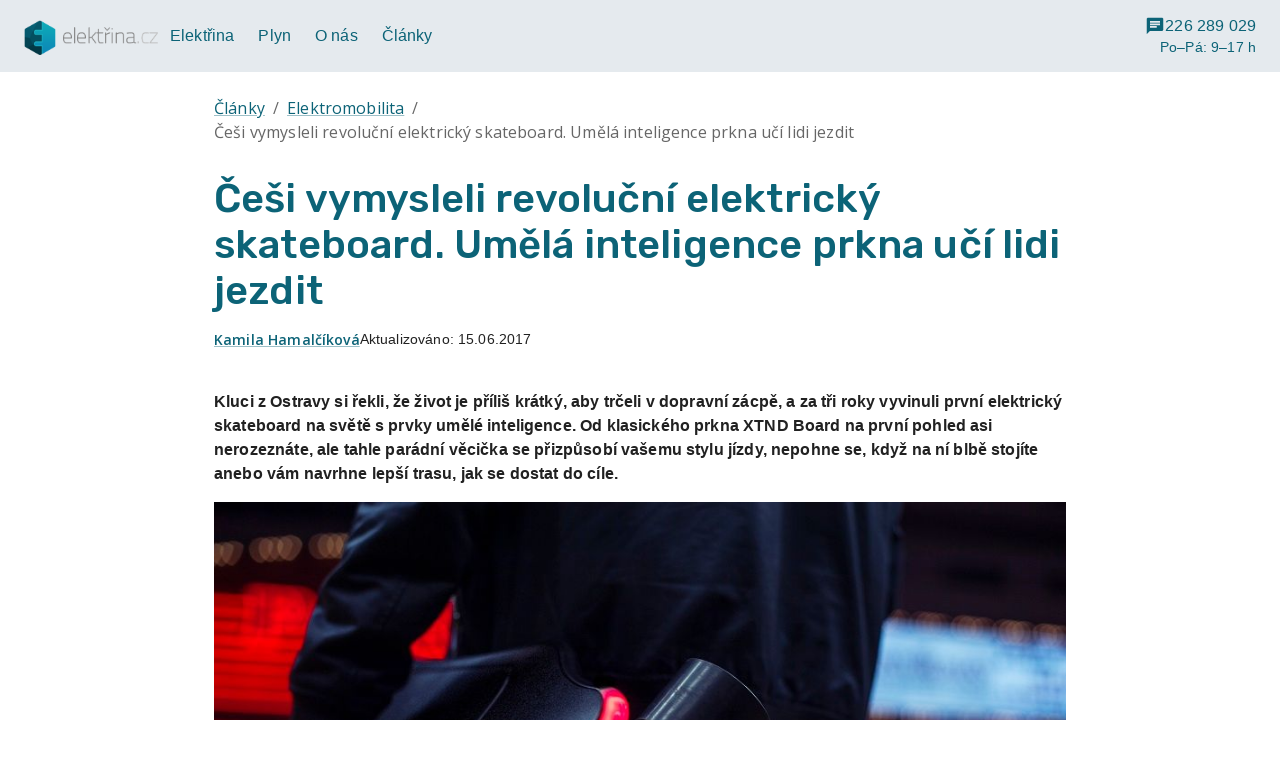

--- FILE ---
content_type: text/html; charset=utf-8
request_url: https://www.elektrina.cz/xtnd-elektricky-skateboard-s-umelou-inteligenci
body_size: 15799
content:
<!DOCTYPE html><html lang="cs"><head><meta charSet="utf-8" data-next-head=""/><meta name="viewport" content="width=device-width" data-next-head=""/><title data-next-head="">Češi vymysleli revoluční elektrický skateboard. Umělá inteligence prkna učí lidi jezdit | Elektřina.cz</title><meta content="Český startup brzo začne vyrábět elektrické skateboardy s umělou inteligencí. XTND Board si přizpůsobí vaší jízdě nebo vyladí rychlost, abyste nespadli." name="description" data-next-head=""/><meta content="Elektřina.cz" property="og:site_name" data-next-head=""/><meta content="Češi vymysleli revoluční elektrický skateboard. Umělá inteligence prkna učí lidi jezdit | Elektřina.cz" property="og:title" data-next-head=""/><meta content="Český startup brzo začne vyrábět elektrické skateboardy s umělou inteligencí. XTND Board si přizpůsobí vaší jízdě nebo vyladí rychlost, abyste nespadli." property="og:description" data-next-head=""/><meta content="website" property="og:type" data-next-head=""/><meta content="https://www.elektrina.cz/xtnd-elektricky-skateboard-s-umelou-inteligenci" property="og:url" data-next-head=""/><meta content="/logo.png" property="og:image" data-next-head=""/><link href="https://www.elektrina.cz/xtnd-elektricky-skateboard-s-umelou-inteligenci" rel="canonical" data-next-head=""/><meta name="emotion-insertion-point" content=""/><link rel="preload" href="/_next/static/media/403511e41efd5e81-s.p.woff2" as="font" type="font/woff2" crossorigin="anonymous" data-next-font="size-adjust"/><link rel="preload" href="/_next/static/media/5b25d60b4670300e-s.p.woff2" as="font" type="font/woff2" crossorigin="anonymous" data-next-font="size-adjust"/><link rel="preload" href="/_next/static/css/7462e9e105f5f754.css" as="style"/><style data-emotion="mui-global 0"></style><style data-emotion="mui-global o6gwfi">html{-webkit-font-smoothing:antialiased;-moz-osx-font-smoothing:grayscale;box-sizing:border-box;-webkit-text-size-adjust:100%;}*,*::before,*::after{box-sizing:inherit;}strong,b{font-weight:700;}body{margin:0;color:rgba(0, 0, 0, 0.87);font-family:"Roboto","Helvetica","Arial",sans-serif;font-weight:400;font-size:1rem;line-height:1.5;letter-spacing:0.00938em;background-color:#fff;}@media print{body{background-color:#fff;}}body::backdrop{background-color:#fff;}</style><style data-emotion="mui-global 160lxxn">html{font-family:'Open Sans','Open Sans Fallback';}a{color:#328e91;}table{border-collapse:collapse;}td{padding:0;}</style><style data-emotion="mui 1c3hv38 1m9s20h 1x5z5q9 1cd89mc 7l4xye 9s7o9p b3ce97 qxq691 v5nt29 7mv2gy twqk72 vh810p 1n7a229 1d7giy4 jj2ztu ihp1gg q7mezt 1dsg7y mdbdp7 51eq8m 1dwlfol 1nd5pgh 923v8n 10y5aqn 19dy1kf 14swynq 1ebprri 13brihr 545imr cg13m5 4bsoy8 pv5wzf kzfr2u 8zap4p 1m1kqp3 f029wg 1hnm6b6 1yuhvjn 12wzab1 5tmjat 1eikg3m 1twzmnh 1njvc8s 8eq4vn 9y3ish 9h6quu 14ovjvq 1yqc798 35ezg3 7i5x4a i5he6i 12qmmbj 1wxaqej dho1p0 b9zgoq 8xl60i 1qba5ff 9wvnva 1mdl386 13gq81l 1gvupgr 1aavahl ndlvnj cu2yqo 1iyka6n wnfue5 rt5gx1 vuxf0f f8wb7g abqyn 15830to 9vd5ud w1p1tq x6iudq 1i8tjli 453v74">.mui-1c3hv38{display:-webkit-box;display:-webkit-flex;display:-ms-flexbox;display:flex;-webkit-box-flex-flow:column;-webkit-flex-flow:column;-ms-flex-flow:column;flex-flow:column;min-height:100vh;background:#fff;}.mui-1m9s20h{background-color:#fff;color:rgba(0, 0, 0, 0.87);-webkit-transition:box-shadow 300ms cubic-bezier(0.4, 0, 0.2, 1) 0ms;transition:box-shadow 300ms cubic-bezier(0.4, 0, 0.2, 1) 0ms;box-shadow:var(--Paper-shadow);background-image:var(--Paper-overlay);display:-webkit-box;display:-webkit-flex;display:-ms-flexbox;display:flex;-webkit-flex-direction:column;-ms-flex-direction:column;flex-direction:column;width:100%;box-sizing:border-box;-webkit-flex-shrink:0;-ms-flex-negative:0;flex-shrink:0;position:static;background-color:var(--AppBar-background);color:var(--AppBar-color);color:inherit;background-color:#e5eaee;position:relative;z-index:9;}.mui-1x5z5q9{width:100%;margin-left:auto;box-sizing:border-box;margin-right:auto;padding-left:16px;padding-right:16px;padding-top:4px;padding-bottom:4px;}@media (min-width:600px){.mui-1x5z5q9{padding-left:24px;padding-right:24px;}}@media (min-width:1536px){.mui-1x5z5q9{max-width:1536px;}}.mui-1cd89mc{position:relative;display:-webkit-box;display:-webkit-flex;display:-ms-flexbox;display:flex;-webkit-align-items:center;-webkit-box-align:center;-ms-flex-align:center;align-items:center;min-height:56px;gap:24px;color:#0c6377;position:static;}@media (min-width:0px){@media (orientation: landscape){.mui-1cd89mc{min-height:48px;}}}@media (min-width:600px){.mui-1cd89mc{min-height:64px;}}.mui-7l4xye{margin:0;font:inherit;line-height:inherit;letter-spacing:inherit;color:#0c6377;-webkit-text-decoration:underline;text-decoration:underline;text-decoration-color:var(--Link-underlineColor);--Link-underlineColor:rgba(12, 99, 119, 0.4);line-height:0;height:22px;margin-bottom:10px;}.mui-7l4xye:hover{text-decoration-color:inherit;}.mui-9s7o9p{max-width:134px;}.mui-b3ce97{display:none;}@media (min-width:900px){.mui-b3ce97{display:-webkit-box;display:-webkit-flex;display:-ms-flexbox;display:flex;-webkit-box-pack:justify;-webkit-justify-content:space-between;justify-content:space-between;-webkit-align-items:center;-webkit-box-align:center;-ms-flex-align:center;align-items:center;-webkit-box-flex:1;-webkit-flex-grow:1;-ms-flex-positive:1;flex-grow:1;gap:16px;}}.mui-qxq691{margin:0;font:inherit;line-height:inherit;letter-spacing:inherit;color:#0c6377;-webkit-text-decoration:underline;text-decoration:underline;text-decoration-color:var(--Link-underlineColor);--Link-underlineColor:rgba(12, 99, 119, 0.4);position:relative;display:-webkit-inline-box;display:-webkit-inline-flex;display:-ms-inline-flexbox;display:inline-flex;padding:22px 8px;font-size:0.85rem;line-height:1.25;-webkit-text-decoration:none;text-decoration:none;cursor:pointer;}.mui-qxq691:hover{text-decoration-color:inherit;}.mui-qxq691:after{content:'';position:absolute;left:0;bottom:16px;height:2px;width:100%;-webkit-transform:scaleX(0);-moz-transform:scaleX(0);-ms-transform:scaleX(0);transform:scaleX(0);background:#389c3a;-webkit-transition:-webkit-transform 100ms cubic-bezier(0.4, 0, 0.2, 1) 0ms;transition:transform 100ms cubic-bezier(0.4, 0, 0.2, 1) 0ms;transform-origin:center;}.mui-qxq691:hover:after{-webkit-transform:scale(1);-moz-transform:scale(1);-ms-transform:scale(1);transform:scale(1);}.mui-qxq691 .MuiSvgIcon-root{font-size:1rem;}.nav-bar-dark .mui-qxq691{color:white;}@media (min-width:1200px){.mui-qxq691{font-size:1rem;padding-left:12px;padding-right:12px;}.mui-qxq691 .MuiSvgIcon-root{font-size:1.25rem;}}.mui-v5nt29{margin-left:auto;display:-webkit-box;display:-webkit-flex;display:-ms-flexbox;display:flex;gap:24px;}.mui-7mv2gy{color:#0c6377;display:-webkit-box;display:-webkit-flex;display:-ms-flexbox;display:flex;-webkit-box-flex-flow:column;-webkit-flex-flow:column;-ms-flex-flow:column;flex-flow:column;-webkit-box-pack:center;-ms-flex-pack:center;-webkit-justify-content:center;justify-content:center;-webkit-align-items:flex-end;-webkit-box-align:flex-end;-ms-flex-align:flex-end;align-items:flex-end;}.nav-bar-dark .mui-7mv2gy,.nav-bar-drawer-dark .mui-7mv2gy{color:white;}.mui-twqk72{font-size:1rem;display:-webkit-box;display:-webkit-flex;display:-ms-flexbox;display:flex;font-weight:500;-webkit-align-items:center;-webkit-box-align:center;-ms-flex-align:center;align-items:center;gap:8px;}.mui-vh810p{-webkit-user-select:none;-moz-user-select:none;-ms-user-select:none;user-select:none;width:1em;height:1em;display:inline-block;-webkit-flex-shrink:0;-ms-flex-negative:0;flex-shrink:0;-webkit-transition:fill 200ms cubic-bezier(0.4, 0, 0.2, 1) 0ms;transition:fill 200ms cubic-bezier(0.4, 0, 0.2, 1) 0ms;fill:currentColor;font-size:1.25rem;}.mui-1n7a229{font-size:0.85rem;}.mui-1d7giy4{margin-left:auto;}@media (min-width:900px){.mui-1d7giy4{display:none;}}.mui-jj2ztu{display:-webkit-box;display:-webkit-flex;display:-ms-flexbox;display:flex;-webkit-flex-direction:row;-ms-flex-direction:row;flex-direction:row;}.mui-jj2ztu>:not(style):not(style){margin:0;}.mui-jj2ztu>:not(style)~:not(style){margin-left:16px;}.mui-ihp1gg{display:-webkit-inline-box;display:-webkit-inline-flex;display:-ms-inline-flexbox;display:inline-flex;-webkit-align-items:center;-webkit-box-align:center;-ms-flex-align:center;align-items:center;-webkit-box-pack:center;-ms-flex-pack:center;-webkit-justify-content:center;justify-content:center;position:relative;box-sizing:border-box;-webkit-tap-highlight-color:transparent;background-color:transparent;outline:0;border:0;margin:0;border-radius:0;padding:0;cursor:pointer;-webkit-user-select:none;-moz-user-select:none;-ms-user-select:none;user-select:none;vertical-align:middle;-moz-appearance:none;-webkit-appearance:none;-webkit-text-decoration:none;text-decoration:none;color:inherit;font-family:var(--font-rubik);font-weight:500;font-size:0.9rem;line-height:1.75;text-transform:none;min-width:64px;padding:6px 16px;border:0;border-radius:12px;-webkit-transition:background-color 250ms cubic-bezier(0.4, 0, 0.2, 1) 0ms,box-shadow 250ms cubic-bezier(0.4, 0, 0.2, 1) 0ms,border-color 250ms cubic-bezier(0.4, 0, 0.2, 1) 0ms,color 250ms cubic-bezier(0.4, 0, 0.2, 1) 0ms;transition:background-color 250ms cubic-bezier(0.4, 0, 0.2, 1) 0ms,box-shadow 250ms cubic-bezier(0.4, 0, 0.2, 1) 0ms,border-color 250ms cubic-bezier(0.4, 0, 0.2, 1) 0ms,color 250ms cubic-bezier(0.4, 0, 0.2, 1) 0ms;padding:6px 8px;color:var(--variant-textColor);background-color:var(--variant-textBg);--variant-textColor:#0c6377;--variant-outlinedColor:#0c6377;--variant-outlinedBorder:rgba(12, 99, 119, 0.5);--variant-containedColor:#fff;--variant-containedBg:#0c6377;padding:4px 5px;font-size:0.8125rem;font-weight:bold;padding:0.5rem 0.5rem 0.45rem;background-color:transparent;color:primary;min-width:48px;}.mui-ihp1gg::-moz-focus-inner{border-style:none;}.mui-ihp1gg.Mui-disabled{pointer-events:none;cursor:default;}@media print{.mui-ihp1gg{-webkit-print-color-adjust:exact;color-adjust:exact;}}.mui-ihp1gg:hover{-webkit-text-decoration:none;text-decoration:none;}.mui-ihp1gg.Mui-disabled{color:rgba(0, 0, 0, 0.26);}@media (hover: hover){.mui-ihp1gg:hover{--variant-containedBg:#064351;--variant-textBg:rgba(12, 99, 119, 0.04);--variant-outlinedBorder:#0c6377;--variant-outlinedBg:rgba(12, 99, 119, 0.04);}}.mui-q7mezt{-webkit-user-select:none;-moz-user-select:none;-ms-user-select:none;user-select:none;width:1em;height:1em;display:inline-block;-webkit-flex-shrink:0;-ms-flex-negative:0;flex-shrink:0;-webkit-transition:fill 200ms cubic-bezier(0.4, 0, 0.2, 1) 0ms;transition:fill 200ms cubic-bezier(0.4, 0, 0.2, 1) 0ms;fill:currentColor;font-size:1.5rem;}.mui-1dsg7y{width:100%;margin-left:auto;box-sizing:border-box;margin-right:auto;padding-left:16px;padding-right:16px;padding-top:24px;padding-bottom:64px;}@media (min-width:600px){.mui-1dsg7y{padding-left:24px;padding-right:24px;}}@media (min-width:900px){.mui-1dsg7y{max-width:900px;}}.mui-mdbdp7{margin:0;font-family:var(--font-open-sans);font-weight:400;font-size:1rem;line-height:1.5;color:rgba(0, 0, 0, 0.6);margin-bottom:32px;}.mui-51eq8m{display:-webkit-box;display:-webkit-flex;display:-ms-flexbox;display:flex;-webkit-box-flex-wrap:wrap;-webkit-flex-wrap:wrap;-ms-flex-wrap:wrap;flex-wrap:wrap;-webkit-align-items:center;-webkit-box-align:center;-ms-flex-align:center;align-items:center;padding:0;margin:0;list-style:none;}.mui-1dwlfol{margin:0;font:inherit;line-height:inherit;letter-spacing:inherit;color:#0c6377;-webkit-text-decoration:underline;text-decoration:underline;text-decoration-color:var(--Link-underlineColor);--Link-underlineColor:rgba(12, 99, 119, 0.4);}.mui-1dwlfol:hover{text-decoration-color:inherit;}.mui-1nd5pgh{display:-webkit-box;display:-webkit-flex;display:-ms-flexbox;display:flex;-webkit-user-select:none;-moz-user-select:none;-ms-user-select:none;user-select:none;margin-left:8px;margin-right:8px;}.mui-923v8n{margin:0;font-family:var(--font-rubik);font-weight:500;font-size:2.5rem;line-height:1.167;margin-bottom:0.35em;color:#0c6377;}.app-header .mui-923v8n{color:white;}.mui-10y5aqn{gap:8px;margin-bottom:24px;display:-webkit-inline-box;display:-webkit-inline-flex;display:-ms-inline-flexbox;display:inline-flex;font-size:0.875rem;}.mui-19dy1kf{margin:0;font-family:var(--font-open-sans);font-weight:400;font-size:1rem;line-height:1.5;font-weight:600;font-size:inherit;font-style:normal;}.mui-14swynq{margin:0;font:inherit;line-height:inherit;letter-spacing:inherit;color:#0c6377;-webkit-text-decoration:underline;text-decoration:underline;text-decoration-color:var(--Link-underlineColor);--Link-underlineColor:rgba(12, 99, 119, 0.4);display:inline;}.mui-14swynq:hover{text-decoration-color:inherit;}.mui-1ebprri{margin-top:16px;margin-bottom:16px;}.mui-13brihr{text-align:left;}.mui-545imr{margin-bottom:32px;}.page-part-container-dark>.MuiContainer-root>div:not(.MuiPaper-root) .mui-545imr a{color:#a6d8e1;}.mui-cg13m5{text-align:left;}.mui-cg13m5 ul>li,.mui-cg13m5 ol>li{margin-bottom:8px;}.mui-cg13m5 a,.mui-cg13m5 a:hover,.mui-cg13m5 a:visited{color:inherit;}.mui-cg13m5 p{margin:16px 0px;}.mui-cg13m5 p:last-child{margin:0;}.mui-cg13m5 h1{font-family:var(--font-rubik);font-weight:500;font-size:2.5rem;line-height:1.167;}.app-header .mui-cg13m5 h1{color:white;}.mui-cg13m5 h2{font-family:var(--font-rubik);font-weight:500;font-size:2.25rem;line-height:1.2;}.mui-cg13m5 h3{font-family:var(--font-rubik);font-weight:500;font-size:1.75rem;line-height:1.167;}.mui-cg13m5 h4{font-family:var(--font-rubik);font-weight:500;font-size:1.5rem;line-height:1.235;}.mui-cg13m5 h1,.mui-cg13m5 h2,.mui-cg13m5 h3,.mui-cg13m5 h4{color:#0c6377;}.mui-cg13m5 img{max-width:100%;}.mui-cg13m5 figure{margin:0;}.mui-cg13m5 figcaption{font-family:var(--font-open-sans);font-weight:400;font-size:0.75rem;line-height:1.66;color:#59687e;}.mui-cg13m5 table{border-spacing:0;width:100%;table-layout:fixed;}.mui-cg13m5 table:not(:first-child){margin-top:24px;}.mui-cg13m5 table:not(:last-child){margin-bottom:24px;}.mui-cg13m5 table td,.mui-cg13m5 table th{padding:16px;font-family:var(--font-open-sans);font-weight:500;font-size:0.875rem;line-height:1.57;}.mui-cg13m5 table td:not(:last-child),.mui-cg13m5 table th:not(:last-child){border-right:1px solid #d1d7df;}.mui-cg13m5 table th{background-color:#0c6377;color:#fff;}.mui-cg13m5 table th a,.mui-cg13m5 table th a:hover,.mui-cg13m5 table th a:visited{color:#fff;}.mui-cg13m5 table th h3:first-child,.mui-cg13m5 table th h4:first-child,.mui-cg13m5 table th h5:first-child{margin-top:0;}.mui-cg13m5 table th h3:last-child,.mui-cg13m5 table th h4:last-child,.mui-cg13m5 table th h5:last-child{margin-bottom:0;}.mui-cg13m5 table th h3{font-size:1.5rem;}.mui-cg13m5 table th h4{font-size:1.35rem;}.mui-cg13m5 table th h5{font-size:1.15rem;}.mui-cg13m5 table tr:nth-child(even){background-color:#f3f3f6;}.mui-cg13m5 table tr:nth-child(odd){background-color:#fff;}.mui-cg13m5 table thead tr:first-child th:first-child{border-top-left-radius:12px;}.mui-cg13m5 table thead tr:first-child th:last-child{border-top-right-radius:12px;}.mui-cg13m5 table tbody tr:last-child td:first-child{border-bottom-left-radius:12px;}.mui-cg13m5 table tbody tr:last-child td:last-child{border-bottom-right-radius:12px;}.mui-cg13m5 li,.mui-cg13m5 ol{list-style-position:outside;}.mui-4bsoy8{background-color:#fff;color:rgba(0, 0, 0, 0.87);-webkit-transition:box-shadow 300ms cubic-bezier(0.4, 0, 0.2, 1) 0ms;transition:box-shadow 300ms cubic-bezier(0.4, 0, 0.2, 1) 0ms;border-radius:12px;border:1px solid rgba(0, 0, 0, 0.12);overflow:hidden;position:relative;height:100%;display:-webkit-box;display:-webkit-flex;display:-ms-flexbox;display:flex;width:100%;-webkit-align-items:center;-webkit-box-align:center;-ms-flex-align:center;align-items:center;padding:32px;background-color:#0c6377;text-align:center;}@media (max-width:599.95px){.mui-4bsoy8{-webkit-flex-direction:column;-ms-flex-direction:column;flex-direction:column;-webkit-align-items:center;-webkit-box-align:center;-ms-flex-align:center;align-items:center;}}.mui-pv5wzf{display:-webkit-box;display:-webkit-flex;display:-ms-flexbox;display:flex;width:100%;-webkit-align-items:center;-webkit-box-align:center;-ms-flex-align:center;align-items:center;z-index:1;-webkit-flex-direction:row-reverse;-ms-flex-direction:row-reverse;flex-direction:row-reverse;}@media (max-width:599.95px){.mui-pv5wzf{-webkit-flex-direction:column-reverse;-ms-flex-direction:column-reverse;flex-direction:column-reverse;gap:16px;}}.mui-kzfr2u{-webkit-flex:2;-ms-flex:2;flex:2;}.mui-8zap4p{display:-webkit-inline-box;display:-webkit-inline-flex;display:-ms-inline-flexbox;display:inline-flex;-webkit-align-items:center;-webkit-box-align:center;-ms-flex-align:center;align-items:center;-webkit-box-pack:center;-ms-flex-pack:center;-webkit-justify-content:center;justify-content:center;position:relative;box-sizing:border-box;-webkit-tap-highlight-color:transparent;background-color:transparent;outline:0;border:0;margin:0;border-radius:0;padding:0;cursor:pointer;-webkit-user-select:none;-moz-user-select:none;-ms-user-select:none;user-select:none;vertical-align:middle;-moz-appearance:none;-webkit-appearance:none;-webkit-text-decoration:none;text-decoration:none;color:inherit;font-family:var(--font-rubik);font-weight:500;font-size:0.9rem;line-height:1.75;text-transform:none;min-width:64px;padding:6px 16px;border:0;border-radius:12px;-webkit-transition:background-color 250ms cubic-bezier(0.4, 0, 0.2, 1) 0ms,box-shadow 250ms cubic-bezier(0.4, 0, 0.2, 1) 0ms,border-color 250ms cubic-bezier(0.4, 0, 0.2, 1) 0ms,color 250ms cubic-bezier(0.4, 0, 0.2, 1) 0ms;transition:background-color 250ms cubic-bezier(0.4, 0, 0.2, 1) 0ms,box-shadow 250ms cubic-bezier(0.4, 0, 0.2, 1) 0ms,border-color 250ms cubic-bezier(0.4, 0, 0.2, 1) 0ms,color 250ms cubic-bezier(0.4, 0, 0.2, 1) 0ms;color:var(--variant-containedColor);background-color:var(--variant-containedBg);box-shadow:0px 3px 1px -2px rgba(0,0,0,0.2),0px 2px 2px 0px rgba(0,0,0,0.14),0px 1px 5px 0px rgba(0,0,0,0.12);--variant-textColor:#389c3a;--variant-outlinedColor:#389c3a;--variant-outlinedBorder:rgba(56, 156, 58, 0.5);--variant-containedColor:#fff;--variant-containedBg:#389c3a;font-weight:bold;box-shadow:none;padding:12px 20px;}.mui-8zap4p::-moz-focus-inner{border-style:none;}.mui-8zap4p.Mui-disabled{pointer-events:none;cursor:default;}@media print{.mui-8zap4p{-webkit-print-color-adjust:exact;color-adjust:exact;}}.mui-8zap4p:hover{-webkit-text-decoration:none;text-decoration:none;}.mui-8zap4p.Mui-disabled{color:rgba(0, 0, 0, 0.26);}.mui-8zap4p:hover{box-shadow:0px 2px 4px -1px rgba(0,0,0,0.2),0px 4px 5px 0px rgba(0,0,0,0.14),0px 1px 10px 0px rgba(0,0,0,0.12);}@media (hover: none){.mui-8zap4p:hover{box-shadow:0px 3px 1px -2px rgba(0,0,0,0.2),0px 2px 2px 0px rgba(0,0,0,0.14),0px 1px 5px 0px rgba(0,0,0,0.12);}}.mui-8zap4p:active{box-shadow:0px 5px 5px -3px rgba(0,0,0,0.2),0px 8px 10px 1px rgba(0,0,0,0.14),0px 3px 14px 2px rgba(0,0,0,0.12);}.mui-8zap4p.Mui-focusVisible{box-shadow:0px 3px 5px -1px rgba(0,0,0,0.2),0px 6px 10px 0px rgba(0,0,0,0.14),0px 1px 18px 0px rgba(0,0,0,0.12);}.mui-8zap4p.Mui-disabled{color:rgba(0, 0, 0, 0.26);box-shadow:none;background-color:rgba(0, 0, 0, 0.12);}@media (hover: hover){.mui-8zap4p:hover{--variant-containedBg:#2a702b;--variant-textBg:rgba(56, 156, 58, 0.04);--variant-outlinedBorder:#389c3a;--variant-outlinedBg:rgba(56, 156, 58, 0.04);}}.mui-1m1kqp3{-webkit-flex:4;-ms-flex:4;flex:4;}.mui-f029wg{color:#fff;}.mui-f029wg ul>li,.mui-f029wg ol>li{margin-bottom:8px;}.mui-f029wg a,.mui-f029wg a:hover,.mui-f029wg a:visited{color:inherit;}.mui-f029wg p{margin:16px 0px;}.mui-f029wg p:last-child{margin:0;}.mui-f029wg h1{font-family:var(--font-rubik);font-weight:500;font-size:2.5rem;line-height:1.167;}.app-header .mui-f029wg h1{color:white;}.mui-f029wg h2{font-family:var(--font-rubik);font-weight:500;font-size:2.25rem;line-height:1.2;}.mui-f029wg h3{font-family:var(--font-rubik);font-weight:500;font-size:1.75rem;line-height:1.167;}.mui-f029wg h4{font-family:var(--font-rubik);font-weight:500;font-size:1.5rem;line-height:1.235;}.mui-f029wg h1,.mui-f029wg h2,.mui-f029wg h3,.mui-f029wg h4{color:#0c6377;}.mui-f029wg img{max-width:100%;}.mui-f029wg figure{margin:0;}.mui-f029wg figcaption{font-family:var(--font-open-sans);font-weight:400;font-size:0.75rem;line-height:1.66;color:#59687e;}.mui-f029wg table{border-spacing:0;width:100%;table-layout:fixed;}.mui-f029wg table:not(:first-child){margin-top:24px;}.mui-f029wg table:not(:last-child){margin-bottom:24px;}.mui-f029wg table td,.mui-f029wg table th{padding:16px;font-family:var(--font-open-sans);font-weight:500;font-size:0.875rem;line-height:1.57;}.mui-f029wg table td:not(:last-child),.mui-f029wg table th:not(:last-child){border-right:1px solid #d1d7df;}.mui-f029wg table th{background-color:#0c6377;color:#fff;}.mui-f029wg table th a,.mui-f029wg table th a:hover,.mui-f029wg table th a:visited{color:#fff;}.mui-f029wg table th h3:first-child,.mui-f029wg table th h4:first-child,.mui-f029wg table th h5:first-child{margin-top:0;}.mui-f029wg table th h3:last-child,.mui-f029wg table th h4:last-child,.mui-f029wg table th h5:last-child{margin-bottom:0;}.mui-f029wg table th h3{font-size:1.5rem;}.mui-f029wg table th h4{font-size:1.35rem;}.mui-f029wg table th h5{font-size:1.15rem;}.mui-f029wg table tr:nth-child(even){background-color:#f3f3f6;}.mui-f029wg table tr:nth-child(odd){background-color:#fff;}.mui-f029wg table thead tr:first-child th:first-child{border-top-left-radius:12px;}.mui-f029wg table thead tr:first-child th:last-child{border-top-right-radius:12px;}.mui-f029wg table tbody tr:last-child td:first-child{border-bottom-left-radius:12px;}.mui-f029wg table tbody tr:last-child td:last-child{border-bottom-right-radius:12px;}.mui-f029wg li,.mui-f029wg ol{list-style-position:outside;}.mui-1hnm6b6{margin-top:48px;}.mui-1yuhvjn{margin-top:16px;}.mui-12wzab1{display:-webkit-box;display:-webkit-flex;display:-ms-flexbox;display:flex;-webkit-align-items:stretch;-webkit-box-align:stretch;-ms-flex-align:stretch;align-items:stretch;-webkit-box-pack:justify;-webkit-justify-content:space-between;justify-content:space-between;margin-bottom:8px;}.mui-5tmjat{margin:0;font-family:var(--font-rubik);font-weight:500;font-size:1.75rem;line-height:1.167;color:#0c6377;font-weight:700;}.mui-1eikg3m{box-sizing:border-box;display:-webkit-box;display:-webkit-flex;display:-ms-flexbox;display:flex;-webkit-box-flex-wrap:wrap;-webkit-flex-wrap:wrap;-ms-flex-wrap:wrap;flex-wrap:wrap;width:100%;-webkit-flex-direction:row;-ms-flex-direction:row;flex-direction:row;margin-top:calc(-1 * 16px);width:calc(100% + 16px);margin-left:calc(-1 * 16px);}.mui-1eikg3m>.MuiGrid-item{padding-top:16px;}.mui-1eikg3m>.MuiGrid-item{padding-left:16px;}.mui-1twzmnh{box-sizing:border-box;margin:0;-webkit-flex-direction:row;-ms-flex-direction:row;flex-direction:row;-webkit-flex-basis:100%;-ms-flex-preferred-size:100%;flex-basis:100%;-webkit-box-flex:0;-webkit-flex-grow:0;-ms-flex-positive:0;flex-grow:0;max-width:100%;}@media (min-width:600px){.mui-1twzmnh{-webkit-flex-basis:50%;-ms-flex-preferred-size:50%;flex-basis:50%;-webkit-box-flex:0;-webkit-flex-grow:0;-ms-flex-positive:0;flex-grow:0;max-width:50%;}}@media (min-width:900px){.mui-1twzmnh{-webkit-flex-basis:33.333333%;-ms-flex-preferred-size:33.333333%;flex-basis:33.333333%;-webkit-box-flex:0;-webkit-flex-grow:0;-ms-flex-positive:0;flex-grow:0;max-width:33.333333%;}}@media (min-width:1200px){.mui-1twzmnh{-webkit-flex-basis:33.333333%;-ms-flex-preferred-size:33.333333%;flex-basis:33.333333%;-webkit-box-flex:0;-webkit-flex-grow:0;-ms-flex-positive:0;flex-grow:0;max-width:33.333333%;}}@media (min-width:1536px){.mui-1twzmnh{-webkit-flex-basis:33.333333%;-ms-flex-preferred-size:33.333333%;flex-basis:33.333333%;-webkit-box-flex:0;-webkit-flex-grow:0;-ms-flex-positive:0;flex-grow:0;max-width:33.333333%;}}.mui-1njvc8s{background-color:#fff;color:rgba(0, 0, 0, 0.87);-webkit-transition:box-shadow 300ms cubic-bezier(0.4, 0, 0.2, 1) 0ms;transition:box-shadow 300ms cubic-bezier(0.4, 0, 0.2, 1) 0ms;border-radius:12px;box-shadow:var(--Paper-shadow);background-image:var(--Paper-overlay);overflow:hidden;height:100%;display:-webkit-box;display:-webkit-flex;display:-ms-flexbox;display:flex;-webkit-flex-direction:column;-ms-flex-direction:column;flex-direction:column;}.mui-8eq4vn{display:-webkit-inline-box;display:-webkit-inline-flex;display:-ms-inline-flexbox;display:inline-flex;-webkit-align-items:center;-webkit-box-align:center;-ms-flex-align:center;align-items:center;-webkit-box-pack:center;-ms-flex-pack:center;-webkit-justify-content:center;justify-content:center;position:relative;box-sizing:border-box;-webkit-tap-highlight-color:transparent;background-color:transparent;outline:0;border:0;margin:0;border-radius:0;padding:0;cursor:pointer;-webkit-user-select:none;-moz-user-select:none;-ms-user-select:none;user-select:none;vertical-align:middle;-moz-appearance:none;-webkit-appearance:none;-webkit-text-decoration:none;text-decoration:none;color:inherit;display:block;text-align:inherit;border-radius:inherit;width:100%;}.mui-8eq4vn::-moz-focus-inner{border-style:none;}.mui-8eq4vn.Mui-disabled{pointer-events:none;cursor:default;}@media print{.mui-8eq4vn{-webkit-print-color-adjust:exact;color-adjust:exact;}}.mui-8eq4vn:hover .MuiCardActionArea-focusHighlight{opacity:0.04;}@media (hover: none){.mui-8eq4vn:hover .MuiCardActionArea-focusHighlight{opacity:0;}}.mui-8eq4vn.Mui-focusVisible .MuiCardActionArea-focusHighlight{opacity:0.12;}.mui-9y3ish{display:block;-webkit-background-size:cover;background-size:cover;background-repeat:no-repeat;-webkit-background-position:center;background-position:center;width:100%;object-fit:cover;}.mui-9h6quu{overflow:hidden;pointer-events:none;position:absolute;top:0;right:0;bottom:0;left:0;border-radius:inherit;opacity:0;background-color:currentcolor;-webkit-transition:opacity 250ms cubic-bezier(0.4, 0, 0.2, 1) 0ms;transition:opacity 250ms cubic-bezier(0.4, 0, 0.2, 1) 0ms;}.mui-14ovjvq{padding:16px;height:100%;display:-webkit-box;display:-webkit-flex;display:-ms-flexbox;display:flex;-webkit-flex-direction:column;-ms-flex-direction:column;flex-direction:column;gap:8px;}.mui-14ovjvq:last-child{padding-bottom:24px;}.mui-1yqc798{margin:0;font-family:var(--font-open-sans);font-weight:400;font-size:0.75rem;line-height:1.66;color:#59687e;}.mui-35ezg3{font-weight:600;}.mui-7i5x4a{margin:0;font-family:var(--font-rubik);font-weight:500;font-size:1.15rem;line-height:1.4;font-family:var(--font-open-sans);font-weight:bold;}.mui-7i5x4a a{-webkit-text-decoration:none;text-decoration:none;color:#000;}.mui-7i5x4a a:hover{-webkit-text-decoration:underline;text-decoration:underline;}.mui-i5he6i{margin:0;font-family:var(--font-open-sans);font-weight:400;font-size:0.875rem;line-height:1.43;}.mui-12qmmbj{box-sizing:border-box;display:-webkit-box;display:-webkit-flex;display:-ms-flexbox;display:flex;-webkit-box-flex-wrap:wrap;-webkit-flex-wrap:wrap;-ms-flex-wrap:wrap;flex-wrap:wrap;width:100%;-webkit-flex-direction:row;-ms-flex-direction:row;flex-direction:row;margin-top:calc(-1 * 8px);width:calc(100% + 8px);margin-left:calc(-1 * 8px);margin-top:auto;}.mui-12qmmbj>.MuiGrid-item{padding-top:8px;}.mui-12qmmbj>.MuiGrid-item{padding-left:8px;}.mui-1wxaqej{box-sizing:border-box;margin:0;-webkit-flex-direction:row;-ms-flex-direction:row;flex-direction:row;}.mui-dho1p0{display:-webkit-inline-box;display:-webkit-inline-flex;display:-ms-inline-flexbox;display:inline-flex;-webkit-align-items:center;-webkit-box-align:center;-ms-flex-align:center;align-items:center;-webkit-box-pack:center;-ms-flex-pack:center;-webkit-justify-content:center;justify-content:center;position:relative;box-sizing:border-box;-webkit-tap-highlight-color:transparent;background-color:transparent;outline:0;border:0;margin:0;border-radius:0;padding:0;cursor:pointer;-webkit-user-select:none;-moz-user-select:none;-ms-user-select:none;user-select:none;vertical-align:middle;-moz-appearance:none;-webkit-appearance:none;-webkit-text-decoration:none;text-decoration:none;color:inherit;max-width:100%;font-family:var(--font-open-sans);font-size:0.8125rem;display:-webkit-inline-box;display:-webkit-inline-flex;display:-ms-inline-flexbox;display:inline-flex;-webkit-align-items:center;-webkit-box-align:center;-ms-flex-align:center;align-items:center;-webkit-box-pack:center;-ms-flex-pack:center;-webkit-justify-content:center;justify-content:center;height:32px;color:rgba(0, 0, 0, 0.87);background-color:rgba(0, 0, 0, 0.08);border-radius:16px;white-space:nowrap;-webkit-transition:background-color 300ms cubic-bezier(0.4, 0, 0.2, 1) 0ms,box-shadow 300ms cubic-bezier(0.4, 0, 0.2, 1) 0ms;transition:background-color 300ms cubic-bezier(0.4, 0, 0.2, 1) 0ms,box-shadow 300ms cubic-bezier(0.4, 0, 0.2, 1) 0ms;cursor:unset;outline:0;-webkit-text-decoration:none;text-decoration:none;border:0;padding:0;vertical-align:middle;box-sizing:border-box;height:24px;background-color:#328e91;color:#fff;-webkit-user-select:none;-moz-user-select:none;-ms-user-select:none;user-select:none;-webkit-tap-highlight-color:transparent;cursor:pointer;}.mui-dho1p0::-moz-focus-inner{border-style:none;}.mui-dho1p0.Mui-disabled{pointer-events:none;cursor:default;}@media print{.mui-dho1p0{-webkit-print-color-adjust:exact;color-adjust:exact;}}.mui-dho1p0.Mui-disabled{opacity:0.38;pointer-events:none;}.mui-dho1p0 .MuiChip-avatar{margin-left:5px;margin-right:-6px;width:24px;height:24px;color:#111111;font-size:0.75rem;}.mui-dho1p0 .MuiChip-avatarColorPrimary{color:#fff;background-color:#064351;}.mui-dho1p0 .MuiChip-avatarColorSecondary{color:#fff;background-color:#2a702b;}.mui-dho1p0 .MuiChip-avatarSmall{margin-left:4px;margin-right:-4px;width:18px;height:18px;font-size:0.625rem;}.mui-dho1p0 .MuiChip-icon{margin-left:5px;margin-right:-6px;}.mui-dho1p0 .MuiChip-deleteIcon{-webkit-tap-highlight-color:transparent;color:rgba(0, 0, 0, 0.26);font-size:22px;cursor:pointer;margin:0 5px 0 -6px;}.mui-dho1p0 .MuiChip-deleteIcon:hover{color:rgba(0, 0, 0, 0.4);}.mui-dho1p0 .MuiChip-icon{font-size:18px;margin-left:4px;margin-right:-4px;}.mui-dho1p0 .MuiChip-deleteIcon{font-size:16px;margin-right:4px;margin-left:-4px;}.mui-dho1p0 .MuiChip-deleteIcon{color:rgba(255, 255, 255, 0.7);}.mui-dho1p0 .MuiChip-deleteIcon:hover,.mui-dho1p0 .MuiChip-deleteIcon:active{color:#fff;}.mui-dho1p0 .MuiChip-icon{color:#111111;}.mui-dho1p0 .MuiChip-icon{color:inherit;}.mui-dho1p0:hover{background-color:rgba(0, 0, 0, 0.12);}.mui-dho1p0.Mui-focusVisible{background-color:rgba(0, 0, 0, 0.2);}.mui-dho1p0:active{box-shadow:0px 2px 1px -1px rgba(0,0,0,0.2),0px 1px 1px 0px rgba(0,0,0,0.14),0px 1px 3px 0px rgba(0,0,0,0.12);}.mui-dho1p0:hover,.mui-dho1p0.Mui-focusVisible{background-color:#267173;}.mui-b9zgoq{overflow:hidden;text-overflow:ellipsis;padding-left:12px;padding-right:12px;white-space:nowrap;padding-left:8px;padding-right:8px;}.mui-8xl60i{margin-top:auto;}.mui-1qba5ff{background:linear-gradient(to bottom, #0c6377, #064351);color:#d1d7df;padding-top:32px;padding-bottom:16px;border-top-left-radius:12px;border-top-right-radius:12px;}@media (min-width:1200px){.mui-1qba5ff{padding-left:8px;padding-right:8px;}}.mui-9wvnva{width:100%;margin-left:auto;box-sizing:border-box;margin-right:auto;padding-left:16px;padding-right:16px;}@media (min-width:600px){.mui-9wvnva{padding-left:24px;padding-right:24px;}}@media (min-width:1200px){.mui-9wvnva{max-width:1200px;}}.mui-1mdl386{display:-webkit-box;display:-webkit-flex;display:-ms-flexbox;display:flex;-webkit-flex-direction:column;-ms-flex-direction:column;flex-direction:column;}@media (min-width:600px){.mui-1mdl386{-webkit-flex-direction:row;-ms-flex-direction:row;flex-direction:row;-webkit-box-pack:justify;-webkit-justify-content:space-between;justify-content:space-between;-webkit-align-items:end;-webkit-box-align:end;-ms-flex-align:end;align-items:end;}}.mui-13gq81l{margin:0;font-family:var(--font-open-sans);font-weight:400;font-size:1rem;line-height:1.5;}.mui-1gvupgr{display:-webkit-box;display:-webkit-flex;display:-ms-flexbox;display:flex;gap:8px;margin-top:16px;}@media (min-width:600px){.mui-1gvupgr{margin:0;}}.mui-1aavahl{margin:0;-webkit-flex-shrink:0;-ms-flex-negative:0;flex-shrink:0;border-width:0;border-style:solid;border-color:rgba(0, 0, 0, 0.12);border-bottom-width:thin;background:#4c8da5;margin-top:16px;}.mui-ndlvnj{box-sizing:border-box;display:-webkit-box;display:-webkit-flex;display:-ms-flexbox;display:flex;-webkit-box-flex-wrap:wrap;-webkit-flex-wrap:wrap;-ms-flex-wrap:wrap;flex-wrap:wrap;width:100%;-webkit-flex-direction:row;-ms-flex-direction:row;flex-direction:row;-webkit-box-pack:justify;-webkit-justify-content:space-between;justify-content:space-between;margin-top:16px;}.mui-cu2yqo{box-sizing:border-box;margin:0;-webkit-flex-direction:row;-ms-flex-direction:row;flex-direction:row;-webkit-flex-basis:100%;-ms-flex-preferred-size:100%;flex-basis:100%;-webkit-box-flex:0;-webkit-flex-grow:0;-ms-flex-positive:0;flex-grow:0;max-width:100%;}@media (min-width:600px){.mui-cu2yqo{-webkit-flex-basis:100%;-ms-flex-preferred-size:100%;flex-basis:100%;-webkit-box-flex:0;-webkit-flex-grow:0;-ms-flex-positive:0;flex-grow:0;max-width:100%;}}@media (min-width:900px){.mui-cu2yqo{-webkit-flex-basis:100%;-ms-flex-preferred-size:100%;flex-basis:100%;-webkit-box-flex:0;-webkit-flex-grow:0;-ms-flex-positive:0;flex-grow:0;max-width:100%;}}@media (min-width:1200px){.mui-cu2yqo{-webkit-flex-basis:auto;-ms-flex-preferred-size:auto;flex-basis:auto;-webkit-box-flex:0;-webkit-flex-grow:0;-ms-flex-positive:0;flex-grow:0;-webkit-flex-shrink:0;-ms-flex-negative:0;flex-shrink:0;max-width:none;width:auto;}}@media (min-width:1536px){.mui-cu2yqo{-webkit-flex-basis:auto;-ms-flex-preferred-size:auto;flex-basis:auto;-webkit-box-flex:0;-webkit-flex-grow:0;-ms-flex-positive:0;flex-grow:0;-webkit-flex-shrink:0;-ms-flex-negative:0;flex-shrink:0;max-width:none;width:auto;}}.mui-1iyka6n{background-color:#fff;color:rgba(0, 0, 0, 0.87);-webkit-transition:box-shadow 300ms cubic-bezier(0.4, 0, 0.2, 1) 0ms;transition:box-shadow 300ms cubic-bezier(0.4, 0, 0.2, 1) 0ms;border-radius:12px;box-shadow:var(--Paper-shadow);background-image:var(--Paper-overlay);position:relative;-webkit-transition:margin 150ms cubic-bezier(0.4, 0, 0.2, 1) 0ms;transition:margin 150ms cubic-bezier(0.4, 0, 0.2, 1) 0ms;overflow-anchor:none;border-radius:0;border:none;background-color:transparent;box-shadow:none;}.mui-1iyka6n::before{position:absolute;left:0;top:-1px;right:0;height:1px;content:"";opacity:1;background-color:rgba(0, 0, 0, 0.12);-webkit-transition:opacity 150ms cubic-bezier(0.4, 0, 0.2, 1) 0ms,background-color 150ms cubic-bezier(0.4, 0, 0.2, 1) 0ms;transition:opacity 150ms cubic-bezier(0.4, 0, 0.2, 1) 0ms,background-color 150ms cubic-bezier(0.4, 0, 0.2, 1) 0ms;}.mui-1iyka6n:first-of-type::before{display:none;}.mui-1iyka6n.Mui-expanded::before{opacity:0;}.mui-1iyka6n.Mui-expanded:first-of-type{margin-top:0;}.mui-1iyka6n.Mui-expanded:last-of-type{margin-bottom:0;}.mui-1iyka6n.Mui-expanded+.mui-1iyka6n.Mui-expanded::before{display:none;}.mui-1iyka6n.Mui-disabled{background-color:rgba(0, 0, 0, 0.12);}.mui-1iyka6n:first-of-type{border-top-left-radius:12px;border-top-right-radius:12px;}.mui-1iyka6n:last-of-type{border-bottom-left-radius:12px;border-bottom-right-radius:12px;}@supports (-ms-ime-align: auto){.mui-1iyka6n:last-of-type{border-bottom-left-radius:0;border-bottom-right-radius:0;}}.mui-1iyka6n,.mui-1iyka6n .Mui-expanded{color:#fff;}@media (min-width:1200px){.mui-1iyka6n{cursor:default!important;}.mui-1iyka6n .MuiCollapse-root{min-height:auto!important;height:auto!important;visibility:visible!important;}}.mui-wnfue5{all:unset;}.mui-rt5gx1{display:-webkit-inline-box;display:-webkit-inline-flex;display:-ms-inline-flexbox;display:inline-flex;-webkit-align-items:center;-webkit-box-align:center;-ms-flex-align:center;align-items:center;-webkit-box-pack:center;-ms-flex-pack:center;-webkit-justify-content:center;justify-content:center;position:relative;box-sizing:border-box;-webkit-tap-highlight-color:transparent;background-color:transparent;outline:0;border:0;margin:0;border-radius:0;padding:0;cursor:pointer;-webkit-user-select:none;-moz-user-select:none;-ms-user-select:none;user-select:none;vertical-align:middle;-moz-appearance:none;-webkit-appearance:none;-webkit-text-decoration:none;text-decoration:none;color:inherit;display:-webkit-box;display:-webkit-flex;display:-ms-flexbox;display:flex;width:100%;min-height:48px;padding:0px 16px;-webkit-transition:min-height 150ms cubic-bezier(0.4, 0, 0.2, 1) 0ms,background-color 150ms cubic-bezier(0.4, 0, 0.2, 1) 0ms;transition:min-height 150ms cubic-bezier(0.4, 0, 0.2, 1) 0ms,background-color 150ms cubic-bezier(0.4, 0, 0.2, 1) 0ms;color:#fff;font-weight:600;font-size:1.15rem;padding:0;}.mui-rt5gx1::-moz-focus-inner{border-style:none;}.mui-rt5gx1.Mui-disabled{pointer-events:none;cursor:default;}@media print{.mui-rt5gx1{-webkit-print-color-adjust:exact;color-adjust:exact;}}.mui-rt5gx1.Mui-focusVisible{background-color:rgba(0, 0, 0, 0.12);}.mui-rt5gx1.Mui-disabled{opacity:0.38;}.mui-rt5gx1:hover:not(.Mui-disabled){cursor:pointer;}.mui-rt5gx1 .MuiSvgIcon-root{color:#f1f7f8;}@media (min-width:1200px){.mui-rt5gx1{cursor:default!important;}.mui-rt5gx1 .MuiSvgIcon-root{display:none;}}.mui-vuxf0f{display:-webkit-box;display:-webkit-flex;display:-ms-flexbox;display:flex;text-align:start;-webkit-box-flex:1;-webkit-flex-grow:1;-ms-flex-positive:1;flex-grow:1;margin:12px 0;}.mui-f8wb7g{display:-webkit-box;display:-webkit-flex;display:-ms-flexbox;display:flex;color:rgba(0, 0, 0, 0.54);-webkit-transform:rotate(0deg);-moz-transform:rotate(0deg);-ms-transform:rotate(0deg);transform:rotate(0deg);-webkit-transition:-webkit-transform 150ms cubic-bezier(0.4, 0, 0.2, 1) 0ms;transition:transform 150ms cubic-bezier(0.4, 0, 0.2, 1) 0ms;}.mui-f8wb7g.Mui-expanded{-webkit-transform:rotate(180deg);-moz-transform:rotate(180deg);-ms-transform:rotate(180deg);transform:rotate(180deg);}.mui-abqyn{height:0;overflow:hidden;-webkit-transition:height 300ms cubic-bezier(0.4, 0, 0.2, 1) 0ms;transition:height 300ms cubic-bezier(0.4, 0, 0.2, 1) 0ms;visibility:hidden;}.mui-15830to{display:-webkit-box;display:-webkit-flex;display:-ms-flexbox;display:flex;width:100%;}.mui-9vd5ud{width:100%;}.mui-w1p1tq{padding:8px 16px 16px;padding:0px 0px 24px;}.mui-x6iudq{margin:0;font-family:var(--font-open-sans);font-weight:400;font-size:0.875rem;line-height:1.43;color:#0c6377;display:-webkit-box;display:-webkit-flex;display:-ms-flexbox;display:flex;-webkit-text-decoration:none;text-decoration:none;color:#d1d7df;}.mui-x6iudq:hover{-webkit-text-decoration:underline;text-decoration:underline;}.mui-x6iudq:not(:last-child){margin-bottom:8px;}.mui-1i8tjli{margin-top:32px;padding-top:16px;}.mui-453v74{margin:0;font-family:var(--font-open-sans);font-weight:400;font-size:0.875rem;line-height:1.43;text-align:center;}</style><link rel="stylesheet" href="/_next/static/css/7462e9e105f5f754.css" data-n-g=""/><noscript data-n-css=""></noscript><script defer="" noModule="" src="/_next/static/chunks/polyfills-42372ed130431b0a.js"></script><script defer="" src="/_next/static/chunks/3360-f3efc75520d76b9e.js"></script><script defer="" src="/_next/static/chunks/2688-bb82f32266f501d4.js"></script><script defer="" src="/_next/static/chunks/3588-3cb3e4d2e0305c1c.js"></script><script defer="" src="/_next/static/chunks/7360-488bd11e01f27c4b.js"></script><script defer="" src="/_next/static/chunks/4815-d84cf41e7a8d194d.js"></script><script defer="" src="/_next/static/chunks/2988.7c519589be3550b9.js"></script><script defer="" src="/_next/static/chunks/2002.d4c29c7f7620bb65.js"></script><script defer="" src="/_next/static/chunks/4125.4b7a4ea894a2c657.js"></script><script src="/_next/static/chunks/webpack-4bf08b5bd0a543fc.js" defer=""></script><script src="/_next/static/chunks/framework-12130cb3704cc89b.js" defer=""></script><script src="/_next/static/chunks/main-a920eabe73c4db4e.js" defer=""></script><script src="/_next/static/chunks/pages/_app-bfa425db0857a319.js" defer=""></script><script src="/_next/static/chunks/pages/%5B...slug%5D-d5dbe55eac025eb6.js" defer=""></script><script src="/_next/static/mxpAf7_HvS3OFhTx5Ip0K/_buildManifest.js" defer=""></script><script src="/_next/static/mxpAf7_HvS3OFhTx5Ip0K/_ssgManifest.js" defer=""></script></head><body><link rel="preload" as="image" href="/logo.png"/><link rel="preload" as="image" href="https://minio.usetreno.cz/strapi-media/small_article_elektromobil2_fcef7ae6cc.jpg"/><link rel="preload" as="image" href="https://minio.usetreno.cz/strapi-media/small_article_podpora_elektromobility_pro_firmy_6435a267d6.jpg"/><link rel="preload" as="image" href="https://minio.usetreno.cz/strapi-media/small_article_kolik_stoji_nabijeni_elektromobilu_b8f3593b45.jpg"/><div id="__next"><div class="__variable_caaf6f __variable_ac1fdd"><div class="mui-1c3hv38"><header class="MuiPaper-root MuiPaper-elevation MuiPaper-elevation0 MuiAppBar-root MuiAppBar-colorMuted MuiAppBar-positionStatic nav-bar mui-1m9s20h" style="--Paper-shadow:none"><div class="MuiContainer-root MuiContainer-maxWidthXl mui-1x5z5q9"><div class="MuiToolbar-root MuiToolbar-regular mui-1cd89mc"><a class="MuiTypography-root MuiTypography-inherit MuiLink-root MuiLink-underlineAlways mui-7l4xye" href="/"><img alt="Elektřina.cz" src="/logo.png" class="mui-9s7o9p"/></a><div class="MuiBox-root mui-b3ce97"><nav role="navigation" class="mui-0"><a class="MuiTypography-root MuiTypography-inherit MuiLink-root MuiLink-underlineAlways mui-qxq691" href="/srovnani-cen-elektriny">Elektřina</a><a class="MuiTypography-root MuiTypography-inherit MuiLink-root MuiLink-underlineAlways mui-qxq691" href="/energie-plyn">Plyn</a><a class="MuiTypography-root MuiTypography-inherit MuiLink-root MuiLink-underlineAlways mui-qxq691" href="/o-nas">O nás</a><a class="MuiTypography-root MuiTypography-inherit MuiLink-root MuiLink-underlineAlways mui-qxq691" href="/clanky">Články</a></nav><div class="MuiBox-root mui-v5nt29"><div class="mui-7mv2gy"><div class="mui-twqk72"><svg class="MuiSvgIcon-root MuiSvgIcon-fontSizeSmall mui-vh810p" focusable="false" aria-hidden="true" viewBox="0 0 24 24" data-testid="ChatIcon"><path d="M20 2H4c-1.1 0-1.99.9-1.99 2L2 22l4-4h14c1.1 0 2-.9 2-2V4c0-1.1-.9-2-2-2M6 9h12v2H6zm8 5H6v-2h8zm4-6H6V6h12z"></path></svg> <!-- -->226 289 029</div><div class="mui-1n7a229">Po–Pá: 9–17 h</div></div></div></div><div class="mui-1d7giy4"><div class="MuiStack-root mui-jj2ztu"><button class="MuiButtonBase-root MuiButton-root MuiButton-text MuiButton-textPrimary MuiButton-sizeSmall MuiButton-textSizeSmall MuiButton-colorPrimary MuiButton-root MuiButton-text MuiButton-textPrimary MuiButton-sizeSmall MuiButton-textSizeSmall MuiButton-colorPrimary mui-ihp1gg" tabindex="0" type="button"><svg class="MuiSvgIcon-root MuiSvgIcon-fontSizeMedium mui-q7mezt" focusable="false" aria-hidden="true" viewBox="0 0 24 24" data-testid="MenuIcon"><path d="M3 18h18v-2H3zm0-5h18v-2H3zm0-7v2h18V6z"></path></svg></button></div></div></div></div></header><article><div class="MuiContainer-root MuiContainer-maxWidthMd mui-1dsg7y"><nav class="MuiTypography-root MuiTypography-body1 MuiBreadcrumbs-root mui-mdbdp7"><ol class="MuiBreadcrumbs-ol mui-51eq8m"><li class="MuiBreadcrumbs-li"><a class="MuiTypography-root MuiTypography-inherit MuiLink-root MuiLink-underlineAlways mui-1dwlfol" href="/clanky">Články</a></li><li aria-hidden="true" class="MuiBreadcrumbs-separator mui-1nd5pgh">/</li><li class="MuiBreadcrumbs-li"><a class="MuiTypography-root MuiTypography-inherit MuiLink-root MuiLink-underlineAlways mui-1dwlfol" href="/clanky/elektromobil">Elektromobilita</a></li><li aria-hidden="true" class="MuiBreadcrumbs-separator mui-1nd5pgh">/</li><li class="MuiBreadcrumbs-li"><span>Češi vymysleli revoluční elektrický skateboard. Umělá inteligence prkna učí lidi jezdit</span></li></ol></nav><h1 class="MuiTypography-root MuiTypography-h1 MuiTypography-gutterBottom mui-923v8n">Češi vymysleli revoluční elektrický skateboard. Umělá inteligence prkna učí lidi jezdit</h1><div class="MuiBox-root mui-10y5aqn"><address class="MuiTypography-root MuiTypography-body1 mui-19dy1kf"><a class="MuiTypography-root MuiTypography-inherit MuiLink-root MuiLink-underlineAlways mui-14swynq" href="/autori/kamila-hamalcikova">Kamila Hamalčíková</a></address><div><span>Aktualizováno<!-- -->: </span><time dateTime="2017-06-15T22:00:00.000Z">15.06.2017</time></div></div><div><div class="MuiBox-root mui-1ebprri" meta="[object Object]"><div class="text-content-wrapper MuiBox-root mui-13brihr"><div class="text-content MuiBox-root mui-545imr"><div class="mui-cg13m5">
        <p><strong>Kluci z Ostravy si řekli, že život je příliš krátký, aby trčeli v dopravní zácpě, a za tři roky vyvinuli první elektrický skateboard na světě s prvky umělé inteligence. Od klasického prkna XTND Board na první pohled asi nerozeznáte, ale tahle parádní věcička se přizpůsobí vašemu stylu jízdy, nepohne se, když na ní blbě stojíte anebo vám navrhne lepší trasu, jak se dostat do cíle.</strong></p>
        <figure><img src="https://minio.usetreno.cz/strapi-media/article_452_xtnd_presslit_board_8e3fb3a491.jpg" alt="Češi vymysleli revoluční elektrický skateboard. Umělá inteligence prkna učí lidi jezdit" /><figcaption>Češi vymysleli revoluční elektrický skateboard. Umělá inteligence prkna učí lidi jezdit</figcaption></figure>
    </div></div></div></div><div class="MuiBox-root mui-1ebprri" meta="[object Object]"><div class="text-content-wrapper MuiBox-root mui-13brihr"><div class="text-content MuiBox-root mui-545imr"><div class="mui-cg13m5"><p><em>Úvodní fotografie: XTND</em></p>

<p>Z Ostravy do kalifornského Silicon Valley, tak se stěhoval <strong>startup XTND</strong> spoluzakladatelů, Miroslava Peřiny a Daniela Grebnera, když si ho všimli také zahraniční investoři po prezentaci na letošním technologickém veletrhu <a href="/slovnik/veletrh-ces-consumer-electronics-show" target="_blank">CES</a> v Las Vegas. Čím je první prkno s umělou inteligencí zaujalo?</p>

<h3>Nejchytřejší skateboard se přizpůsobí vašemu stylu jízdy</h3>

<p>Umělá inteligence (UI) XTND Boardu ještě není na takové úrovni, aby si s vámi povídala jako mluvící auto KITT s Davidem Hasselhoffem, ale umí jiné povedené kousky.</p>



<p>Když se na prkno omylem nebo špatně postavíte, ani se nepohne. Pokud z něj při jízdě spadnete, samo se zabrzdí. Jestliže rychlost jízdy příliš kolísá, prkno se ji bude snažit vyladit či zpomalit, abyste se na skateboardu udrželi. Jezdec také může <strong>regulovat rychlost pomocí dálkového ovladače</strong>. Na výkyvy tempa upozorní jemné vibrace a LED indikátor.</p>



<p>S každým ujetým metrem si XTND Board zaznamenává data o vašem stylu jízdy a snaží se jí přizpůsobit. Zároveň se tyto informace ukládají do společné databanky, aby si prkna mohla své know-how „předávat“.</p>

<p><img alt="" src="https://minio.usetreno.cz/strapi-media/452_xtnd_presskit_outdoors_b0bd375fa4.jpg" title="Pokud z prkna náhodou spadnete, zaktivuje se automatická brzda a &quot;skejt&quot; vám neujede. Foto: XTND" /></p>

<p>Skateboardy si mohou štěbetat například o náročnosti daného terénu a svému majiteli pak dokáží navrhnout snazší či rychlejší trasu. Pro maximální bezpečnost majitele se dokonce za tmy automaticky rozsvítí přední a zadní světlo v náraznících elektrického „skejtu“.</p>

<h3>Prkno z „vesmírné pěny“ jede až 45 km/ hod</h3>

<p>S designem si tým z XTND vyhrál. Na ultralehkém (3 kg) prkně nenajdete žádné vyčnívající matky, šroubky či kabely. Štíhlé tělo tvoří karbonová vlákna, titan a speciální pěna, která se běžně využívá ve vesmírném výzkumu. Kouzlí s ní třeba i společnost SpaceX.</p>

<p><img alt="" src="https://minio.usetreno.cz/strapi-media/452_xtnd_presskit_sketch_e81508051a.jpg" title="Kampaň XTND na Kickstarteru končí 8. července. Foto: XTND" /></p>

<p>V jednom kolečku se skrývá elektromotor a na spodní straně desky objevíte vyměnitelnou baterii. <strong>Na jedno nabití ujede XTND Board 20 kilometrů</strong>. Bezdrátové nabíjení na plnou kapacitu zabere hodinu a kdo neposedí, dostane se za 30 minut na 75 %. Skateboard se může pochlubit rekuperačním brzděním, což znamená, že při aktivaci brzdy (stejně jako při cestě z kopce) se baterie dobijí.</p>

</div></div></div></div><div class="MuiBox-root mui-1ebprri" meta="[object Object]"><div class="MuiPaper-root MuiPaper-outlined MuiPaper-rounded MuiCard-root mui-4bsoy8"><div class="MuiBox-root mui-pv5wzf"><div class="MuiBox-root mui-kzfr2u"><a class="MuiButtonBase-root MuiButton-root MuiButton-contained MuiButton-containedSecondary MuiButton-sizeMedium MuiButton-containedSizeMedium MuiButton-colorSecondary MuiButton-root MuiButton-contained MuiButton-containedSecondary MuiButton-sizeMedium MuiButton-containedSizeMedium MuiButton-colorSecondary mui-8zap4p" tabindex="0" href="/elektromobil/dobijeci-stanice-pro-elektromobily" id="6897" label="Podívat se na interaktivní mapu" link="/elektromobil/dobijeci-stanice-pro-elektromobily" backgroundColor="secondary">Podívat se na interaktivní mapu</a></div><div class="MuiBox-root mui-1m1kqp3"><div color="#fff" class="mui-f029wg"><p>Zajímá vás, kde všude se u nás dají nabít elektromobily?</p></div></div></div></div></div><div class="MuiBox-root mui-1ebprri" meta="[object Object]"><div class="text-content-wrapper MuiBox-root mui-13brihr"><div class="text-content MuiBox-root mui-545imr"><div class="mui-cg13m5">

<p>Umělá inteligence vám „dovolí“ jet nejvyšší rychlostí 45 km za hodinu. Navíc při stoupání do 20 % se vůbec nezpotíte, protože prkno vás nahoru vyveze.</p>

<h3>Projekt XTND už na Kickstarteru vybral miliony korun</h3>

<p>K čemu se vám bude hodit mobilní aplikace? Upozorní vás, kdy se nevyhnete údržbě prkna, třeba v případě nutné výměny opotřebovaných koleček. S pomocí aplikace taky <strong>vyzrajete na zloděje, protože prkno si můžete na dálku uzamknout</strong>, takže se nepohne. Pokud lupiče neodradil ani nepojízdný kus, sledování polohy přes GPS vaše zatoulané prkno lehce najde.</p>

<p><img alt="" src="https://minio.usetreno.cz/strapi-media/452_xtnd_presskit_lights_6dd6e4657a.jpg" title="Při brzdění se rozsvítí zadní světlo, podobně jako u aut. Foto: XTND" /></p>

<p>Pro získání financí na rozjezd sériové výroby spustil tým z XTND koncem května <strong><a href="https://www.kickstarter.com/projects/910224259/xtnd-worlds-first-electric-board-with-ai" target="_blank">kampaň na Kickstarteru</a></strong>. Peníze na jejich projekt poslalo mnoho lidí z celého světa a <strong>cílové částky 100 tisíc dolarů se podařilo dosáhnout</strong> během prvního dne rozběhnuté kampaně.</p>



<p>První elektrické skateboardy s umělou inteligencí se dostanou k zájemcům v lednu 2018. U předobjednávky skrze Kickstarter lze XTND Board aktuálně koupit za cenu 1 099 dolarů (v přepočtu 23 600 Kč). Později bude k mání v obchodech za cenu 1 749 USD, tedy skoro 41 tisíc korun.</p></div></div></div></div></div><div class="MuiBox-root mui-1hnm6b6"><div class="MuiBox-root mui-1yuhvjn"><div class="mui-12wzab1"><div class="MuiBox-root mui-0"><h3 class="MuiTypography-root MuiTypography-h3 mui-5tmjat">Podobné články</h3></div></div><div class="MuiGrid-root MuiGrid-container MuiGrid-spacing-xs-2 mui-1eikg3m"><div class="MuiGrid-root MuiGrid-item MuiGrid-grid-xs-12 MuiGrid-grid-sm-6 MuiGrid-grid-md-4 mui-1twzmnh"><div class="MuiPaper-root MuiPaper-elevation MuiPaper-rounded MuiPaper-elevation0 MuiCard-root mui-1njvc8s" style="--Paper-shadow:none"><a class="MuiButtonBase-root MuiCardActionArea-root mui-8eq4vn" tabindex="0" href="/distribucni-sazba-d27d-idealni-pri-nabijeni-elektromobilu"><img class="MuiCardMedia-root MuiCardMedia-media MuiCardMedia-img mui-9y3ish" src="https://minio.usetreno.cz/strapi-media/small_article_elektromobil2_fcef7ae6cc.jpg" alt="Distribuční sazba D27d: Ideální při nabíjení elektromobilu" height="230" title="Distribuční sazba D27d: Ideální při nabíjení elektromobilu"/><span class="MuiCardActionArea-focusHighlight mui-9h6quu"></span></a><div class="MuiCardContent-root mui-14ovjvq"><span class="MuiTypography-root MuiTypography-caption mui-1yqc798"><b class="mui-35ezg3">Martin Sítek</b>  <!-- -->12.06.2025</span><h4 class="MuiTypography-root MuiTypography-h6 mui-7i5x4a"><a href="/distribucni-sazba-d27d-idealni-pri-nabijeni-elektromobilu">Distribuční sazba D27d: Ideální při nabíjení elektromobilu</a></h4><p class="MuiTypography-root MuiTypography-body2 mui-i5he6i">Vlastníte elektromobil? Pak si můžete zvolit speciální distribuční sazbu D27d. Jedná se o jednu z nejvýhodnějších sazeb. Jaké jsou pro D27d podmínky?</p><div class="MuiGrid-root MuiGrid-container MuiGrid-spacing-xs-1 mui-12qmmbj"><div class="MuiGrid-root MuiGrid-item mui-1wxaqej"><a class="MuiButtonBase-root MuiChip-root MuiChip-filled MuiChip-sizeSmall MuiChip-colorInfo MuiChip-clickable MuiChip-clickableColorInfo MuiChip-filledInfo mui-dho1p0" tabindex="0" href="/clanky/elektromobil?stitek=elektromobil"><span class="MuiChip-label MuiChip-labelSmall mui-b9zgoq">elektromobil</span></a></div><div class="MuiGrid-root MuiGrid-item mui-1wxaqej"><a class="MuiButtonBase-root MuiChip-root MuiChip-filled MuiChip-sizeSmall MuiChip-colorInfo MuiChip-clickable MuiChip-clickableColorInfo MuiChip-filledInfo mui-dho1p0" tabindex="0" href="/clanky/elektromobil?stitek=sazby-elektriny"><span class="MuiChip-label MuiChip-labelSmall mui-b9zgoq">sazby elektřiny</span></a></div><div class="MuiGrid-root MuiGrid-item mui-1wxaqej"><a class="MuiButtonBase-root MuiChip-root MuiChip-filled MuiChip-sizeSmall MuiChip-colorInfo MuiChip-clickable MuiChip-clickableColorInfo MuiChip-filledInfo mui-dho1p0" tabindex="0" href="/clanky/elektromobil?stitek=elektromobilita"><span class="MuiChip-label MuiChip-labelSmall mui-b9zgoq">elektromobilita</span></a></div><div class="MuiGrid-root MuiGrid-item mui-1wxaqej"><a class="MuiButtonBase-root MuiChip-root MuiChip-filled MuiChip-sizeSmall MuiChip-colorInfo MuiChip-clickable MuiChip-clickableColorInfo MuiChip-filledInfo mui-dho1p0" tabindex="0" href="/clanky/elektromobil?stitek=elektrina"><span class="MuiChip-label MuiChip-labelSmall mui-b9zgoq">Elektřina</span></a></div></div></div></div></div><div class="MuiGrid-root MuiGrid-item MuiGrid-grid-xs-12 MuiGrid-grid-sm-6 MuiGrid-grid-md-4 mui-1twzmnh"><div class="MuiPaper-root MuiPaper-elevation MuiPaper-rounded MuiPaper-elevation0 MuiCard-root mui-1njvc8s" style="--Paper-shadow:none"><a class="MuiButtonBase-root MuiCardActionArea-root mui-8eq4vn" tabindex="0" href="/firemni-dotace-elektromobily"><img class="MuiCardMedia-root MuiCardMedia-media MuiCardMedia-img mui-9y3ish" src="https://minio.usetreno.cz/strapi-media/small_article_podpora_elektromobility_pro_firmy_6435a267d6.jpg" alt="Dotace na elektromobil v roce 2025" height="230" title="Dotace na elektromobil v roce 2025"/><span class="MuiCardActionArea-focusHighlight mui-9h6quu"></span></a><div class="MuiCardContent-root mui-14ovjvq"><span class="MuiTypography-root MuiTypography-caption mui-1yqc798"><b class="mui-35ezg3">Martin Sítek</b>  <!-- -->16.03.2025</span><h4 class="MuiTypography-root MuiTypography-h6 mui-7i5x4a"><a href="/firemni-dotace-elektromobily">Dotace na elektromobil v roce 2025</a></h4><p class="MuiTypography-root MuiTypography-body2 mui-i5he6i">Víme, jak je to s dotacemi pro podnikatele i fyzické osoby na elektromobil. Jaké jsou jejich podmínky, výše a kdo všechno může žádat?</p><div class="MuiGrid-root MuiGrid-container MuiGrid-spacing-xs-1 mui-12qmmbj"><div class="MuiGrid-root MuiGrid-item mui-1wxaqej"><a class="MuiButtonBase-root MuiChip-root MuiChip-filled MuiChip-sizeSmall MuiChip-colorInfo MuiChip-clickable MuiChip-clickableColorInfo MuiChip-filledInfo mui-dho1p0" tabindex="0" href="/clanky/elektromobil?stitek=tarify-elektriny"><span class="MuiChip-label MuiChip-labelSmall mui-b9zgoq">tarify elektřiny</span></a></div><div class="MuiGrid-root MuiGrid-item mui-1wxaqej"><a class="MuiButtonBase-root MuiChip-root MuiChip-filled MuiChip-sizeSmall MuiChip-colorInfo MuiChip-clickable MuiChip-clickableColorInfo MuiChip-filledInfo mui-dho1p0" tabindex="0" href="/clanky/elektromobil?stitek=elektrina"><span class="MuiChip-label MuiChip-labelSmall mui-b9zgoq">Elektřina</span></a></div><div class="MuiGrid-root MuiGrid-item mui-1wxaqej"><a class="MuiButtonBase-root MuiChip-root MuiChip-filled MuiChip-sizeSmall MuiChip-colorInfo MuiChip-clickable MuiChip-clickableColorInfo MuiChip-filledInfo mui-dho1p0" tabindex="0" href="/clanky/elektromobil?stitek=domacnost"><span class="MuiChip-label MuiChip-labelSmall mui-b9zgoq">domácnost</span></a></div><div class="MuiGrid-root MuiGrid-item mui-1wxaqej"><a class="MuiButtonBase-root MuiChip-root MuiChip-filled MuiChip-sizeSmall MuiChip-colorInfo MuiChip-clickable MuiChip-clickableColorInfo MuiChip-filledInfo mui-dho1p0" tabindex="0" href="/clanky/elektromobil?stitek=spotreba-elektriny"><span class="MuiChip-label MuiChip-labelSmall mui-b9zgoq">spotřeba elektřiny</span></a></div><div class="MuiGrid-root MuiGrid-item mui-1wxaqej"><a class="MuiButtonBase-root MuiChip-root MuiChip-filled MuiChip-sizeSmall MuiChip-colorInfo MuiChip-clickable MuiChip-clickableColorInfo MuiChip-filledInfo mui-dho1p0" tabindex="0" href="/clanky/elektromobil?stitek=elektromobil"><span class="MuiChip-label MuiChip-labelSmall mui-b9zgoq">elektromobil</span></a></div></div></div></div></div><div class="MuiGrid-root MuiGrid-item MuiGrid-grid-xs-12 MuiGrid-grid-sm-6 MuiGrid-grid-md-4 mui-1twzmnh"><div class="MuiPaper-root MuiPaper-elevation MuiPaper-rounded MuiPaper-elevation0 MuiCard-root mui-1njvc8s" style="--Paper-shadow:none"><a class="MuiButtonBase-root MuiCardActionArea-root mui-8eq4vn" tabindex="0" href="/kolik-stoji-nabijeni-elektromobilu"><img class="MuiCardMedia-root MuiCardMedia-media MuiCardMedia-img mui-9y3ish" src="https://minio.usetreno.cz/strapi-media/small_article_kolik_stoji_nabijeni_elektromobilu_b8f3593b45.jpg" alt="Kolik stojí nabíjení elektromobilů?" height="230" title="Kolik stojí nabíjení elektromobilů?"/><span class="MuiCardActionArea-focusHighlight mui-9h6quu"></span></a><div class="MuiCardContent-root mui-14ovjvq"><span class="MuiTypography-root MuiTypography-caption mui-1yqc798"><b class="mui-35ezg3">Martin Sítek</b>  <!-- -->24.02.2025</span><h4 class="MuiTypography-root MuiTypography-h6 mui-7i5x4a"><a href="/kolik-stoji-nabijeni-elektromobilu">Kolik stojí nabíjení elektromobilů?</a></h4><p class="MuiTypography-root MuiTypography-body2 mui-i5he6i">Zjistěte, jaká je cena nabíjení elektromobilu od společností, které provozují dobíjecí stanice. Často je možné výrazně ušetřit.</p><div class="MuiGrid-root MuiGrid-container MuiGrid-spacing-xs-1 mui-12qmmbj"><div class="MuiGrid-root MuiGrid-item mui-1wxaqej"><a class="MuiButtonBase-root MuiChip-root MuiChip-filled MuiChip-sizeSmall MuiChip-colorInfo MuiChip-clickable MuiChip-clickableColorInfo MuiChip-filledInfo mui-dho1p0" tabindex="0" href="/clanky/elektromobil?stitek=elektromobil"><span class="MuiChip-label MuiChip-labelSmall mui-b9zgoq">elektromobil</span></a></div><div class="MuiGrid-root MuiGrid-item mui-1wxaqej"><a class="MuiButtonBase-root MuiChip-root MuiChip-filled MuiChip-sizeSmall MuiChip-colorInfo MuiChip-clickable MuiChip-clickableColorInfo MuiChip-filledInfo mui-dho1p0" tabindex="0" href="/clanky/elektromobil?stitek=elektromobilita"><span class="MuiChip-label MuiChip-labelSmall mui-b9zgoq">elektromobilita</span></a></div><div class="MuiGrid-root MuiGrid-item mui-1wxaqej"><a class="MuiButtonBase-root MuiChip-root MuiChip-filled MuiChip-sizeSmall MuiChip-colorInfo MuiChip-clickable MuiChip-clickableColorInfo MuiChip-filledInfo mui-dho1p0" tabindex="0" href="/clanky/elektromobil?stitek=elektroauta"><span class="MuiChip-label MuiChip-labelSmall mui-b9zgoq">elektroauta</span></a></div></div></div></div></div></div></div></div></div></article><footer class="mui-8xl60i"><footer class="mui-1qba5ff"><div class="MuiContainer-root MuiContainer-maxWidthLg mui-9wvnva"><div class="MuiBox-root mui-1mdl386"><div class="MuiBox-root mui-0"><img alt="Elektřina.cz" height="40" src="/logo.png"/><p class="MuiTypography-root MuiTypography-body1 mui-13gq81l">Jsme Elektřina.cz, místo, kde to jiskří.</p></div><div class="MuiBox-root mui-1gvupgr"></div></div><hr class="MuiDivider-root MuiDivider-fullWidth mui-1aavahl"/><div class="MuiGrid-root MuiGrid-container mui-ndlvnj"><div class="MuiGrid-root MuiGrid-item MuiGrid-grid-xs-12 MuiGrid-grid-lg-auto mui-cu2yqo"><div class="MuiPaper-root MuiPaper-elevation MuiPaper-rounded MuiPaper-elevation1 MuiAccordion-root MuiAccordion-rounded mui-1iyka6n" style="--Paper-shadow:0px 2px 1px -1px rgba(0,0,0,0.2),0px 1px 1px 0px rgba(0,0,0,0.14),0px 1px 3px 0px rgba(0,0,0,0.12)"><h3 class="MuiAccordion-heading mui-wnfue5"><button class="MuiButtonBase-root MuiAccordionSummary-root mui-rt5gx1" tabindex="0" type="button" aria-expanded="false" aria-controls="43-content" id="43-header"><span class="MuiAccordionSummary-content mui-vuxf0f">Elektřina</span><span class="MuiAccordionSummary-expandIconWrapper mui-f8wb7g"><svg class="MuiSvgIcon-root MuiSvgIcon-fontSizeMedium mui-q7mezt" focusable="false" aria-hidden="true" viewBox="0 0 24 24" data-testid="ExpandMoreIcon"><path d="M16.59 8.59 12 13.17 7.41 8.59 6 10l6 6 6-6z"></path></svg></span></button></h3><div class="MuiCollapse-root MuiCollapse-vertical MuiCollapse-hidden mui-abqyn" style="min-height:0px"><div class="MuiCollapse-wrapper MuiCollapse-vertical mui-15830to"><div class="MuiCollapse-wrapperInner MuiCollapse-vertical mui-9vd5ud"><div aria-labelledby="43-header" id="43-content" role="region" class="MuiAccordion-region"><div class="MuiAccordionDetails-root mui-w1p1tq"><a class="MuiTypography-root MuiTypography-body2 MuiLink-root MuiLink-underlineHover mui-x6iudq" href="/elektrina/kalkulacka">Kalkulačka cen elektřiny</a><a class="MuiTypography-root MuiTypography-body2 MuiLink-root MuiLink-underlineHover mui-x6iudq" href="/srovnani-cen-elektriny">Srovnání cen elektřiny</a><a class="MuiTypography-root MuiTypography-body2 MuiLink-root MuiLink-underlineHover mui-x6iudq" href="/dodavatele-elektriny">Dodavatelé elektřiny</a><a class="MuiTypography-root MuiTypography-body2 MuiLink-root MuiLink-underlineHover mui-x6iudq" href="/cena-za-kwh">Cena elektřiny za 1 kWh</a><a class="MuiTypography-root MuiTypography-body2 MuiLink-root MuiLink-underlineHover mui-x6iudq" href="/cena-za-1-mwh">Cena elektřiny za 1 mWh</a><a class="MuiTypography-root MuiTypography-body2 MuiLink-root MuiLink-underlineHover mui-x6iudq" href="/fixace-elektriny">Fixace elektřiny</a><a class="MuiTypography-root MuiTypography-body2 MuiLink-root MuiLink-underlineHover mui-x6iudq" href="/nejlevnejsi-elektrina-nejvyhodnejsi-cena-nemusi-byt-nejlepsi-volbou">Nejlevnější elektřina</a><a class="MuiTypography-root MuiTypography-body2 MuiLink-root MuiLink-underlineHover mui-x6iudq" href="/prumerna-spotreba-elektriny">Spotřeba elektřiny</a></div></div></div></div></div></div></div><div class="MuiGrid-root MuiGrid-item MuiGrid-grid-xs-12 MuiGrid-grid-lg-auto mui-cu2yqo"><div class="MuiPaper-root MuiPaper-elevation MuiPaper-rounded MuiPaper-elevation1 MuiAccordion-root MuiAccordion-rounded mui-1iyka6n" style="--Paper-shadow:0px 2px 1px -1px rgba(0,0,0,0.2),0px 1px 1px 0px rgba(0,0,0,0.14),0px 1px 3px 0px rgba(0,0,0,0.12)"><h3 class="MuiAccordion-heading mui-wnfue5"><button class="MuiButtonBase-root MuiAccordionSummary-root mui-rt5gx1" tabindex="0" type="button" aria-expanded="false" aria-controls="44-content" id="44-header"><span class="MuiAccordionSummary-content mui-vuxf0f">Plyn</span><span class="MuiAccordionSummary-expandIconWrapper mui-f8wb7g"><svg class="MuiSvgIcon-root MuiSvgIcon-fontSizeMedium mui-q7mezt" focusable="false" aria-hidden="true" viewBox="0 0 24 24" data-testid="ExpandMoreIcon"><path d="M16.59 8.59 12 13.17 7.41 8.59 6 10l6 6 6-6z"></path></svg></span></button></h3><div class="MuiCollapse-root MuiCollapse-vertical MuiCollapse-hidden mui-abqyn" style="min-height:0px"><div class="MuiCollapse-wrapper MuiCollapse-vertical mui-15830to"><div class="MuiCollapse-wrapperInner MuiCollapse-vertical mui-9vd5ud"><div aria-labelledby="44-header" id="44-content" role="region" class="MuiAccordion-region"><div class="MuiAccordionDetails-root mui-w1p1tq"><a class="MuiTypography-root MuiTypography-body2 MuiLink-root MuiLink-underlineHover mui-x6iudq" href="/plyn/kalkulacka">Kalkulačka cen plynu</a><a class="MuiTypography-root MuiTypography-body2 MuiLink-root MuiLink-underlineHover mui-x6iudq" href="/energie-plyn">Srovnání cen plynu</a><a class="MuiTypography-root MuiTypography-body2 MuiLink-root MuiLink-underlineHover mui-x6iudq" href="/cena-plynu-za-m3-jak-ji-spocitat">Cena plynu za m3</a><a class="MuiTypography-root MuiTypography-body2 MuiLink-root MuiLink-underlineHover mui-x6iudq" href="/cena-plynu-za-kwh">Cena plynu za kWh</a><a class="MuiTypography-root MuiTypography-body2 MuiLink-root MuiLink-underlineHover mui-x6iudq" href="/fixace-cen-plynu">Fixace plynu</a><a class="MuiTypography-root MuiTypography-body2 MuiLink-root MuiLink-underlineHover mui-x6iudq" href="/nejlevnejsi-plyn">Nejlevnější plyn</a><a class="MuiTypography-root MuiTypography-body2 MuiLink-root MuiLink-underlineHover mui-x6iudq" href="/spotreba-plynu">Spotřeba plynu</a></div></div></div></div></div></div></div><div class="MuiGrid-root MuiGrid-item MuiGrid-grid-xs-12 MuiGrid-grid-lg-auto mui-cu2yqo"><div class="MuiPaper-root MuiPaper-elevation MuiPaper-rounded MuiPaper-elevation1 MuiAccordion-root MuiAccordion-rounded mui-1iyka6n" style="--Paper-shadow:0px 2px 1px -1px rgba(0,0,0,0.2),0px 1px 1px 0px rgba(0,0,0,0.14),0px 1px 3px 0px rgba(0,0,0,0.12)"><h3 class="MuiAccordion-heading mui-wnfue5"><button class="MuiButtonBase-root MuiAccordionSummary-root mui-rt5gx1" tabindex="0" type="button" aria-expanded="false" aria-controls="46-content" id="46-header"><span class="MuiAccordionSummary-content mui-vuxf0f">Zajímavosti</span><span class="MuiAccordionSummary-expandIconWrapper mui-f8wb7g"><svg class="MuiSvgIcon-root MuiSvgIcon-fontSizeMedium mui-q7mezt" focusable="false" aria-hidden="true" viewBox="0 0 24 24" data-testid="ExpandMoreIcon"><path d="M16.59 8.59 12 13.17 7.41 8.59 6 10l6 6 6-6z"></path></svg></span></button></h3><div class="MuiCollapse-root MuiCollapse-vertical MuiCollapse-hidden mui-abqyn" style="min-height:0px"><div class="MuiCollapse-wrapper MuiCollapse-vertical mui-15830to"><div class="MuiCollapse-wrapperInner MuiCollapse-vertical mui-9vd5ud"><div aria-labelledby="46-header" id="46-content" role="region" class="MuiAccordion-region"><div class="MuiAccordionDetails-root mui-w1p1tq"><a class="MuiTypography-root MuiTypography-body2 MuiLink-root MuiLink-underlineHover mui-x6iudq" href="/5-tipu-jak-vybrat-nejlepsiho-dodavatele-energii">Jak vybrat dodavatele?</a><a class="MuiTypography-root MuiTypography-body2 MuiLink-root MuiLink-underlineHover mui-x6iudq" href="/jak-odstoupit-od-smlouvy-s-dodavatelem-energii-stahnete-si-vzorove-formulare">Odstoupení od smlouvy</a><a class="MuiTypography-root MuiTypography-body2 MuiLink-root MuiLink-underlineHover mui-x6iudq" href="/jak-na-prepis-energii">Přepis energií</a><a class="MuiTypography-root MuiTypography-body2 MuiLink-root MuiLink-underlineHover mui-x6iudq" href="/nizky-tarif-cez-eon-pre-neni-nocni-proud">Noční proud</a><a class="MuiTypography-root MuiTypography-body2 MuiLink-root MuiLink-underlineHover mui-x6iudq" href="/vypadky-elektriny-online">Výpadky elektřiny</a><a class="MuiTypography-root MuiTypography-body2 MuiLink-root MuiLink-underlineHover mui-x6iudq" href="/spotreba-a-prikon-domacich-spotrebicu-lednice-televize-pc-pracka">Spotřeba domácích spotřebičů</a><a class="MuiTypography-root MuiTypography-body2 MuiLink-root MuiLink-underlineHover mui-x6iudq" href="/vypocet-spotreby-energie">Výpočet spotřeby energií</a></div></div></div></div></div></div></div><div class="MuiGrid-root MuiGrid-item MuiGrid-grid-xs-12 MuiGrid-grid-lg-auto mui-cu2yqo"><div class="MuiPaper-root MuiPaper-elevation MuiPaper-rounded MuiPaper-elevation1 MuiAccordion-root MuiAccordion-rounded mui-1iyka6n" style="--Paper-shadow:0px 2px 1px -1px rgba(0,0,0,0.2),0px 1px 1px 0px rgba(0,0,0,0.14),0px 1px 3px 0px rgba(0,0,0,0.12)"><h3 class="MuiAccordion-heading mui-wnfue5"><button class="MuiButtonBase-root MuiAccordionSummary-root mui-rt5gx1" tabindex="0" type="button" aria-expanded="false" aria-controls="45-content" id="45-header"><span class="MuiAccordionSummary-content mui-vuxf0f">Elektřina.cz</span><span class="MuiAccordionSummary-expandIconWrapper mui-f8wb7g"><svg class="MuiSvgIcon-root MuiSvgIcon-fontSizeMedium mui-q7mezt" focusable="false" aria-hidden="true" viewBox="0 0 24 24" data-testid="ExpandMoreIcon"><path d="M16.59 8.59 12 13.17 7.41 8.59 6 10l6 6 6-6z"></path></svg></span></button></h3><div class="MuiCollapse-root MuiCollapse-vertical MuiCollapse-hidden mui-abqyn" style="min-height:0px"><div class="MuiCollapse-wrapper MuiCollapse-vertical mui-15830to"><div class="MuiCollapse-wrapperInner MuiCollapse-vertical mui-9vd5ud"><div aria-labelledby="45-header" id="45-content" role="region" class="MuiAccordion-region"><div class="MuiAccordionDetails-root mui-w1p1tq"><a class="MuiTypography-root MuiTypography-body2 MuiLink-root MuiLink-underlineHover mui-x6iudq" href="/o-nas">O nás </a><a class="MuiTypography-root MuiTypography-body2 MuiLink-root MuiLink-underlineHover mui-x6iudq" href="/clanky">Magazín</a><a class="MuiTypography-root MuiTypography-body2 MuiLink-root MuiLink-underlineHover mui-x6iudq" href="/slovnik">Slovník pojmů</a><a class="MuiTypography-root MuiTypography-body2 MuiLink-root MuiLink-underlineHover mui-x6iudq" href="/podminky">Podmínky webu</a><a class="MuiTypography-root MuiTypography-body2 MuiLink-root MuiLink-underlineHover mui-x6iudq" href="/zasady">GDPR</a><a class="MuiTypography-root MuiTypography-body2 MuiLink-root MuiLink-underlineHover mui-x6iudq" href="/vyuziti-souboru-cookies">Cookies</a><a class="MuiTypography-root MuiTypography-body2 MuiLink-root MuiLink-underlineHover mui-x6iudq" href="/pristupnost">Přístupnost</a></div></div></div></div></div></div></div></div><hr class="MuiDivider-root MuiDivider-fullWidth mui-1aavahl"/><div class="MuiBox-root mui-1i8tjli"><p class="MuiTypography-root MuiTypography-body2 mui-453v74">© 2014 - 2026 elektrina.cz. Provozovatelem webové stránky je Ušetřeno.cz s.r.o.</p></div></div></footer></footer></div></div></div><script id="__NEXT_DATA__" type="application/json">{"props":{"pageProps":{"project":{"navigations":{"footer":{"alternative":[],"main":[{"items":[{"title":"Kalkulačka cen elektřiny","isHighlighted":false,"badgeText":null,"url":"/elektrina/kalkulacka","links":null},{"title":"Srovnání cen elektřiny","isHighlighted":false,"badgeText":null,"url":"/srovnani-cen-elektriny","links":null},{"title":"Dodavatelé elektřiny","isHighlighted":false,"badgeText":null,"url":"/dodavatele-elektriny/","links":null},{"title":"Cena elektřiny za 1 kWh","isHighlighted":false,"badgeText":null,"url":"/cena-za-kwh","links":null},{"title":"Cena elektřiny za 1 mWh","isHighlighted":false,"badgeText":null,"url":"/cena-za-1-mwh","links":null},{"title":"Fixace elektřiny","isHighlighted":false,"badgeText":null,"url":"/fixace-elektriny","links":null},{"title":"Nejlevnější elektřina","isHighlighted":false,"badgeText":null,"url":"/nejlevnejsi-elektrina-nejvyhodnejsi-cena-nemusi-byt-nejlepsi-volbou","links":null},{"title":"Spotřeba elektřiny","isHighlighted":false,"badgeText":null,"url":"/prumerna-spotreba-elektriny","links":null}],"url":"/srovnani-cen-elektriny","title":"Elektřina","id":43},{"items":[{"title":"Kalkulačka cen plynu","isHighlighted":false,"badgeText":null,"url":"/plyn/kalkulacka","links":null},{"title":"Srovnání cen plynu","isHighlighted":false,"badgeText":null,"url":"/energie-plyn ","links":null},{"title":"Cena plynu za m3","isHighlighted":false,"badgeText":null,"url":"/cena-plynu-za-m3-jak-ji-spocitat ","links":null},{"title":"Cena plynu za kWh","isHighlighted":false,"badgeText":null,"url":"/cena-plynu-za-kwh","links":null},{"title":"Fixace plynu","isHighlighted":false,"badgeText":null,"url":"/fixace-cen-plynu","links":null},{"title":"Nejlevnější plyn","isHighlighted":false,"badgeText":null,"url":"/nejlevnejsi-plyn","links":null},{"title":"Spotřeba plynu","isHighlighted":false,"badgeText":null,"url":"/spotreba-plynu","links":null}],"url":"/energie-plyn","title":"Plyn","id":44},{"items":[{"title":"Jak vybrat dodavatele?","isHighlighted":false,"badgeText":null,"url":"/5-tipu-jak-vybrat-nejlepsiho-dodavatele-energii","links":null},{"title":"Odstoupení od smlouvy","isHighlighted":false,"badgeText":null,"url":"/jak-odstoupit-od-smlouvy-s-dodavatelem-energii-stahnete-si-vzorove-formulare","links":null},{"title":"Přepis energií","isHighlighted":false,"badgeText":null,"url":"/jak-na-prepis-energii","links":null},{"title":"Noční proud","isHighlighted":false,"badgeText":null,"url":"/nizky-tarif-cez-eon-pre-neni-nocni-proud","links":null},{"title":"Výpadky elektřiny","isHighlighted":false,"badgeText":null,"url":"/vypadky-elektriny-online","links":null},{"title":"Spotřeba domácích spotřebičů","isHighlighted":false,"badgeText":null,"url":"/spotreba-a-prikon-domacich-spotrebicu-lednice-televize-pc-pracka","links":null},{"title":"Výpočet spotřeby energií","isHighlighted":false,"badgeText":null,"url":"/vypocet-spotreby-energie","links":null}],"url":"/clanky","title":"Zajímavosti","id":46},{"items":[{"title":"O nás ","isHighlighted":false,"badgeText":null,"url":"/o-nas","links":null},{"title":"Magazín","isHighlighted":false,"badgeText":null,"url":"/clanky","links":null},{"title":"Slovník pojmů","isHighlighted":false,"badgeText":null,"url":"/slovnik","links":null},{"title":"Podmínky webu","isHighlighted":false,"badgeText":null,"url":"/podminky/","links":null},{"title":"GDPR","isHighlighted":false,"badgeText":null,"url":"/zasady/ ","links":null},{"title":"Cookies","isHighlighted":false,"badgeText":null,"url":"/vyuziti-souboru-cookies","links":null},{"title":"Přístupnost","isHighlighted":false,"badgeText":null,"url":"/pristupnost","links":null}],"url":"/","title":"Elektřina.cz","id":45}]},"header":{"alternative":[{"items":[],"url":"https://www.usetreno.cz/kontakty/","title":"Kontakty","id":11},{"items":[],"url":"https://www.usetreno.cz/o-nas/","title":"O nás","id":12},{"items":[],"url":"https://www.usetreno.cz/eticky-kodex/","title":"Etický kodex","id":16},{"items":[],"url":"https://www.usetreno.cz/pro-media/","title":"Pro média","id":14},{"items":[],"url":"https://www.usetreno.cz/podminky/","title":"Podmínky","id":15},{"items":[],"url":"https://www.usetreno.cz/zasady/","title":"Zásady zpracování osobních údajů","id":18},{"items":[],"url":"https://www.usetreno.cz/reklamacni-rad/","title":"Reklamační řád","id":19},{"items":[],"url":"https://www.usetreno.cz/vyuziti-souboru-cookies/","title":"Cookies","id":20}],"main":[{"items":[{"title":"Elektřina","isHighlighted":false,"badgeText":null,"url":"/srovnani-cen-elektriny","links":[{"title":"Srovnání cen elektřiny","highlight":false,"url":"/srovnani-cen-elektriny"},{"title":"Dodavatelé elektřiny","highlight":false,"url":"/dodavatele-elektriny"},{"title":"Kalkulačka cen elektřiny","highlight":true,"url":"/elektrina/kalkulacka"}]}],"url":"/srovnani-cen-elektriny","title":"Elektřina","id":39},{"items":[{"title":"Plyn","isHighlighted":false,"badgeText":null,"url":"/energie-plyn","links":[{"title":"Srovnání cen plynu","highlight":false,"url":"/energie-plyn"},{"title":"Dodavatelé plynu","highlight":false,"url":"/dodavatele-plynu/"},{"title":"Kalkulačka cen plynu","highlight":true,"url":"/plyn/kalkulacka"}]}],"url":"/energie-plyn","title":"Plyn","id":40},{"items":[{"title":"O nás","isHighlighted":false,"badgeText":null,"url":"/o-nas ","links":null}],"url":"/o-nas ","title":"O nás","id":41},{"items":[{"title":"Články","isHighlighted":false,"badgeText":null,"url":"/clanky ","links":null}],"url":"/clanky","title":"Články","id":42}]}},"support":{"phone":"226289029","email":null,"activeDayFrom":"monday","activeDayTo":"friday","activeTimeFrom":"09:00:00.000","activeTimeTo":"17:00:00.000"},"socials":null,"copyright":null,"identifier":"ELE"},"baseUrl":"https://www.elektrina.cz","article":{"published_at":"2017-06-15T22:00:00.000Z","updated_at":"2017-06-15T22:00:00.000Z","created_at":"2025-11-12T17:17:06.981Z","thumbnail":{"name":"article_452-xtnd-presslit-board.jpg","alternative_text":"Češi vymysleli revoluční elektrický skateboard. Umělá inteligence prkna učí lidi jezdit","caption":null,"small":"https://minio.usetreno.cz/strapi-media/small_article_452_xtnd_presslit_board_8e3fb3a491.jpg","large":"https://minio.usetreno.cz/strapi-media/medium_article_452_xtnd_presslit_board_8e3fb3a491.jpg"},"structured_data":null,"seo":{"id":2414,"title":"Češi vymysleli revoluční elektrický skateboard. Umělá inteligence prkna učí lidi jezdit","description":"Český startup brzo začne vyrábět elektrické skateboardy s umělou inteligencí. XTND Board si přizpůsobí vaší jízdě nebo vyladí rychlost, abyste nespadli.","canonical_link":null,"no_index":false,"meta":[{"id":495,"name":"keywords","content":"XTND, startup, elektrický skateboard"}]},"page_parts":[{"id":5092,"__component":"page-parts.article-wysiwyg-page-part","meta":{},"text_content":{"wysiwyg":"\n        \u003cp\u003e\u003cstrong\u003eKluci z Ostravy si řekli, že život je příliš krátký, aby trčeli v dopravní zácpě, a za tři roky vyvinuli první elektrický skateboard na světě s prvky umělé inteligence. Od klasického prkna XTND Board na první pohled asi nerozeznáte, ale tahle parádní věcička se přizpůsobí vašemu stylu jízdy, nepohne se, když na ní blbě stojíte anebo vám navrhne lepší trasu, jak se dostat do cíle.\u003c/strong\u003e\u003c/p\u003e\n        \u003cfigure\u003e\u003cimg src=\"https://minio.usetreno.cz/strapi-media/article_452_xtnd_presslit_board_8e3fb3a491.jpg\" alt=\"Češi vymysleli revoluční elektrický skateboard. Umělá inteligence prkna učí lidi jezdit\" class=\"article-lead-image\"\u003e\u003cfigcaption\u003eČeši vymysleli revoluční elektrický skateboard. Umělá inteligence prkna učí lidi jezdit\u003c/figcaption\u003e\u003c/figure\u003e\n    ","text_align":"left"}},{"id":5093,"__component":"page-parts.article-wysiwyg-page-part","meta":{},"text_content":{"wysiwyg":"\u003cp\u003e\u003cspan\u003e\u003cem\u003eÚvodní fotografie: XTND\u003c/em\u003e\u003c/span\u003e\u003c/p\u003e\n\n\u003cp\u003eZ Ostravy do kalifornského Silicon Valley, tak se stěhoval \u003cstrong\u003estartup XTND\u003c/strong\u003e spoluzakladatelů, Miroslava Peřiny a Daniela Grebnera, když si ho všimli také zahraniční investoři po prezentaci na letošním technologickém veletrhu \u003ca href=\"/slovnik/veletrh-ces-consumer-electronics-show\" target=\"_blank\"\u003eCES\u003c/a\u003e v Las Vegas. Čím je první prkno s umělou inteligencí zaujalo?\u003c/p\u003e\n\n\u003ch3\u003eNejchytřejší skateboard se přizpůsobí vašemu stylu jízdy\u003c/h3\u003e\n\n\u003cp\u003eUmělá inteligence (UI) XTND Boardu ještě není na takové úrovni, aby si s vámi povídala jako mluvící auto KITT s Davidem Hasselhoffem, ale umí jiné povedené kousky.\u003c/p\u003e\n\n\n\n\u003cp\u003eKdyž se na prkno omylem nebo špatně postavíte, ani se nepohne. Pokud z něj při jízdě spadnete, samo se zabrzdí. Jestliže rychlost jízdy příliš kolísá, prkno se ji bude snažit vyladit či zpomalit, abyste se na skateboardu udrželi. Jezdec také může \u003cstrong\u003eregulovat rychlost pomocí dálkového ovladače\u003c/strong\u003e. Na výkyvy tempa upozorní jemné vibrace a LED indikátor.\u003c/p\u003e\n\n\n\n\u003cp\u003eS každým ujetým metrem si XTND Board zaznamenává data o vašem stylu jízdy a snaží se jí přizpůsobit. Zároveň se tyto informace ukládají do společné databanky, aby si prkna mohla své know-how „předávat“.\u003c/p\u003e\n\n\u003cp\u003e\u003cimg alt=\"\" src=\"https://minio.usetreno.cz/strapi-media/452_xtnd_presskit_outdoors_b0bd375fa4.jpg\" title=\"Pokud z prkna náhodou spadnete, zaktivuje se automatická brzda a \u0026quot;skejt\u0026quot; vám neujede. Foto: XTND\" /\u003e\u003c/p\u003e\n\n\u003cp\u003eSkateboardy si mohou štěbetat například o náročnosti daného terénu a svému majiteli pak dokáží navrhnout snazší či rychlejší trasu. Pro maximální bezpečnost majitele se dokonce za tmy automaticky rozsvítí přední a zadní světlo v náraznících elektrického „skejtu“.\u003c/p\u003e\n\n\u003ch3\u003ePrkno z „vesmírné pěny“ jede až 45 km/ hod\u003c/h3\u003e\n\n\u003cp\u003eS designem si tým z XTND vyhrál. Na ultralehkém (3 kg) prkně nenajdete žádné vyčnívající matky, šroubky či kabely. Štíhlé tělo tvoří karbonová vlákna, titan a speciální pěna, která se běžně využívá ve vesmírném výzkumu. Kouzlí s ní třeba i společnost SpaceX.\u003c/p\u003e\n\n\u003cp\u003e\u003cimg alt=\"\" src=\"https://minio.usetreno.cz/strapi-media/452_xtnd_presskit_sketch_e81508051a.jpg\" title=\"Kampaň XTND na Kickstarteru končí 8. července. Foto: XTND\" /\u003e\u003c/p\u003e\n\n\u003cp\u003eV jednom kolečku se skrývá elektromotor a na spodní straně desky objevíte vyměnitelnou baterii. \u003cstrong\u003eNa jedno nabití ujede XTND Board 20 kilometrů\u003c/strong\u003e. Bezdrátové nabíjení na plnou kapacitu zabere hodinu a kdo neposedí, dostane se za 30 minut na 75 %. Skateboard se může pochlubit rekuperačním brzděním, což znamená, že při aktivaci brzdy (stejně jako při cestě z kopce) se baterie dobijí.\u003c/p\u003e\n\n","text_align":"left"}},{"id":3364,"__component":"page-parts.call-to-action-box-page-part","isButtonRight":true,"backgroundColor":"primary","meta":{},"thumbnail":null,"button":{"id":6897,"label":"Podívat se na interaktivní mapu","icon":null,"icon_position":null,"link":"/elektromobil/dobijeci-stanice-pro-elektromobily","backgroundColor":"secondary"},"wysiwyg":"\u003cp\u003eZajímá vás, kde všude se u nás dají nabít elektromobily?\u003c/p\u003e"},{"id":5094,"__component":"page-parts.article-wysiwyg-page-part","meta":{},"text_content":{"wysiwyg":"\n\n\u003cp\u003eUmělá inteligence vám „dovolí“ jet nejvyšší rychlostí 45 km za hodinu. Navíc při stoupání do 20 % se vůbec nezpotíte, protože prkno vás nahoru vyveze.\u003c/p\u003e\n\n\u003ch3\u003eProjekt XTND už na Kickstarteru vybral miliony korun\u003c/h3\u003e\n\n\u003cp\u003eK čemu se vám bude hodit mobilní aplikace? Upozorní vás, kdy se nevyhnete údržbě prkna, třeba v případě nutné výměny opotřebovaných koleček. S pomocí aplikace taky \u003cstrong\u003evyzrajete na zloděje, protože prkno si můžete na dálku uzamknout\u003c/strong\u003e, takže se nepohne. Pokud lupiče neodradil ani nepojízdný kus, sledování polohy přes GPS vaše zatoulané prkno lehce najde.\u003c/p\u003e\n\n\u003cp\u003e\u003cimg alt=\"\" src=\"https://minio.usetreno.cz/strapi-media/452_xtnd_presskit_lights_6dd6e4657a.jpg\" title=\"Při brzdění se rozsvítí zadní světlo, podobně jako u aut. Foto: XTND\" /\u003e\u003c/p\u003e\n\n\u003cp\u003ePro získání financí na rozjezd sériové výroby spustil tým z XTND koncem května \u003cstrong\u003e\u003ca href=\"https://www.kickstarter.com/projects/910224259/xtnd-worlds-first-electric-board-with-ai\" target=\"_blank\"\u003ekampaň na Kickstarteru\u003c/a\u003e\u003c/strong\u003e. Peníze na jejich projekt poslalo mnoho lidí z celého světa a \u003cstrong\u003ecílové částky 100 tisíc dolarů se podařilo dosáhnout\u003c/strong\u003e během prvního dne rozběhnuté kampaně.\u003c/p\u003e\n\n\n\n\u003cp\u003ePrvní elektrické skateboardy s umělou inteligencí se dostanou k zájemcům v lednu 2018. U předobjednávky skrze Kickstarter lze XTND Board aktuálně koupit za cenu 1 099 dolarů (v přepočtu 23 600 Kč). Později bude k mání v obchodech za cenu 1 749 USD, tedy skoro 41 tisíc korun.\u003c/p\u003e","text_align":"left"}}],"project_category":null,"perex":"Kluci z Ostravy si řekli, že život je příliš krátký, aby trčeli v dopravní zácpě, a za tři roky vyvinuli první elektrický skateboard na světě s prvky umělé inteligence. Od klasického prkna XTND Board na první pohled asi nerozeznáte, ale tahle parádní věcička se přizpůsobí vašemu stylu jízdy, nepohne se, když na ní blbě stojíte anebo vám navrhne lepší trasu, jak se dostat do cíle.","title":"Češi vymysleli revoluční elektrický skateboard. Umělá inteligence prkna učí lidi jezdit","tags":[],"author":{"name":"Kamila Hamalčíková","slug":"kamila-hamalcikova"},"category":{"updated":"2025-11-12T16:32:09.906Z","order":0,"icon":{"name":"elektromobilita.png","alternative_text":"elektromobilita.png","caption":null,"url":"https://minio.usetreno.cz/strapi-media/elektromobilita_cd7f4cb3ca.png"},"slug":"elektromobil","title":"Elektromobilita","id":11},"slug":"xtnd-elektricky-skateboard-s-umelou-inteligenci","id":1438},"category":"unknown","pageParts":[{"id":5092,"__component":"page-parts.article-wysiwyg-page-part","meta":{},"text_content":{"wysiwyg":"\n        \u003cp\u003e\u003cstrong\u003eKluci z Ostravy si řekli, že život je příliš krátký, aby trčeli v dopravní zácpě, a za tři roky vyvinuli první elektrický skateboard na světě s prvky umělé inteligence. Od klasického prkna XTND Board na první pohled asi nerozeznáte, ale tahle parádní věcička se přizpůsobí vašemu stylu jízdy, nepohne se, když na ní blbě stojíte anebo vám navrhne lepší trasu, jak se dostat do cíle.\u003c/strong\u003e\u003c/p\u003e\n        \u003cfigure\u003e\u003cimg src=\"https://minio.usetreno.cz/strapi-media/article_452_xtnd_presslit_board_8e3fb3a491.jpg\" alt=\"Češi vymysleli revoluční elektrický skateboard. Umělá inteligence prkna učí lidi jezdit\" class=\"article-lead-image\"\u003e\u003cfigcaption\u003eČeši vymysleli revoluční elektrický skateboard. Umělá inteligence prkna učí lidi jezdit\u003c/figcaption\u003e\u003c/figure\u003e\n    ","text_align":"left"}},{"id":5093,"__component":"page-parts.article-wysiwyg-page-part","meta":{},"text_content":{"wysiwyg":"\u003cp\u003e\u003cspan\u003e\u003cem\u003eÚvodní fotografie: XTND\u003c/em\u003e\u003c/span\u003e\u003c/p\u003e\n\n\u003cp\u003eZ Ostravy do kalifornského Silicon Valley, tak se stěhoval \u003cstrong\u003estartup XTND\u003c/strong\u003e spoluzakladatelů, Miroslava Peřiny a Daniela Grebnera, když si ho všimli také zahraniční investoři po prezentaci na letošním technologickém veletrhu \u003ca href=\"/slovnik/veletrh-ces-consumer-electronics-show\" target=\"_blank\"\u003eCES\u003c/a\u003e v Las Vegas. Čím je první prkno s umělou inteligencí zaujalo?\u003c/p\u003e\n\n\u003ch3\u003eNejchytřejší skateboard se přizpůsobí vašemu stylu jízdy\u003c/h3\u003e\n\n\u003cp\u003eUmělá inteligence (UI) XTND Boardu ještě není na takové úrovni, aby si s vámi povídala jako mluvící auto KITT s Davidem Hasselhoffem, ale umí jiné povedené kousky.\u003c/p\u003e\n\n\n\n\u003cp\u003eKdyž se na prkno omylem nebo špatně postavíte, ani se nepohne. Pokud z něj při jízdě spadnete, samo se zabrzdí. Jestliže rychlost jízdy příliš kolísá, prkno se ji bude snažit vyladit či zpomalit, abyste se na skateboardu udrželi. Jezdec také může \u003cstrong\u003eregulovat rychlost pomocí dálkového ovladače\u003c/strong\u003e. Na výkyvy tempa upozorní jemné vibrace a LED indikátor.\u003c/p\u003e\n\n\n\n\u003cp\u003eS každým ujetým metrem si XTND Board zaznamenává data o vašem stylu jízdy a snaží se jí přizpůsobit. Zároveň se tyto informace ukládají do společné databanky, aby si prkna mohla své know-how „předávat“.\u003c/p\u003e\n\n\u003cp\u003e\u003cimg alt=\"\" src=\"https://minio.usetreno.cz/strapi-media/452_xtnd_presskit_outdoors_b0bd375fa4.jpg\" title=\"Pokud z prkna náhodou spadnete, zaktivuje se automatická brzda a \u0026quot;skejt\u0026quot; vám neujede. Foto: XTND\" /\u003e\u003c/p\u003e\n\n\u003cp\u003eSkateboardy si mohou štěbetat například o náročnosti daného terénu a svému majiteli pak dokáží navrhnout snazší či rychlejší trasu. Pro maximální bezpečnost majitele se dokonce za tmy automaticky rozsvítí přední a zadní světlo v náraznících elektrického „skejtu“.\u003c/p\u003e\n\n\u003ch3\u003ePrkno z „vesmírné pěny“ jede až 45 km/ hod\u003c/h3\u003e\n\n\u003cp\u003eS designem si tým z XTND vyhrál. Na ultralehkém (3 kg) prkně nenajdete žádné vyčnívající matky, šroubky či kabely. Štíhlé tělo tvoří karbonová vlákna, titan a speciální pěna, která se běžně využívá ve vesmírném výzkumu. Kouzlí s ní třeba i společnost SpaceX.\u003c/p\u003e\n\n\u003cp\u003e\u003cimg alt=\"\" src=\"https://minio.usetreno.cz/strapi-media/452_xtnd_presskit_sketch_e81508051a.jpg\" title=\"Kampaň XTND na Kickstarteru končí 8. července. Foto: XTND\" /\u003e\u003c/p\u003e\n\n\u003cp\u003eV jednom kolečku se skrývá elektromotor a na spodní straně desky objevíte vyměnitelnou baterii. \u003cstrong\u003eNa jedno nabití ujede XTND Board 20 kilometrů\u003c/strong\u003e. Bezdrátové nabíjení na plnou kapacitu zabere hodinu a kdo neposedí, dostane se za 30 minut na 75 %. Skateboard se může pochlubit rekuperačním brzděním, což znamená, že při aktivaci brzdy (stejně jako při cestě z kopce) se baterie dobijí.\u003c/p\u003e\n\n","text_align":"left"}},{"id":3364,"__component":"page-parts.call-to-action-box-page-part","isButtonRight":true,"backgroundColor":"primary","meta":{},"thumbnail":null,"button":{"id":6897,"label":"Podívat se na interaktivní mapu","icon":null,"icon_position":null,"link":"/elektromobil/dobijeci-stanice-pro-elektromobily","backgroundColor":"secondary"},"wysiwyg":"\u003cp\u003eZajímá vás, kde všude se u nás dají nabít elektromobily?\u003c/p\u003e"},{"id":5094,"__component":"page-parts.article-wysiwyg-page-part","meta":{},"text_content":{"wysiwyg":"\n\n\u003cp\u003eUmělá inteligence vám „dovolí“ jet nejvyšší rychlostí 45 km za hodinu. Navíc při stoupání do 20 % se vůbec nezpotíte, protože prkno vás nahoru vyveze.\u003c/p\u003e\n\n\u003ch3\u003eProjekt XTND už na Kickstarteru vybral miliony korun\u003c/h3\u003e\n\n\u003cp\u003eK čemu se vám bude hodit mobilní aplikace? Upozorní vás, kdy se nevyhnete údržbě prkna, třeba v případě nutné výměny opotřebovaných koleček. S pomocí aplikace taky \u003cstrong\u003evyzrajete na zloděje, protože prkno si můžete na dálku uzamknout\u003c/strong\u003e, takže se nepohne. Pokud lupiče neodradil ani nepojízdný kus, sledování polohy přes GPS vaše zatoulané prkno lehce najde.\u003c/p\u003e\n\n\u003cp\u003e\u003cimg alt=\"\" src=\"https://minio.usetreno.cz/strapi-media/452_xtnd_presskit_lights_6dd6e4657a.jpg\" title=\"Při brzdění se rozsvítí zadní světlo, podobně jako u aut. Foto: XTND\" /\u003e\u003c/p\u003e\n\n\u003cp\u003ePro získání financí na rozjezd sériové výroby spustil tým z XTND koncem května \u003cstrong\u003e\u003ca href=\"https://www.kickstarter.com/projects/910224259/xtnd-worlds-first-electric-board-with-ai\" target=\"_blank\"\u003ekampaň na Kickstarteru\u003c/a\u003e\u003c/strong\u003e. Peníze na jejich projekt poslalo mnoho lidí z celého světa a \u003cstrong\u003ecílové částky 100 tisíc dolarů se podařilo dosáhnout\u003c/strong\u003e během prvního dne rozběhnuté kampaně.\u003c/p\u003e\n\n\n\n\u003cp\u003ePrvní elektrické skateboardy s umělou inteligencí se dostanou k zájemcům v lednu 2018. U předobjednávky skrze Kickstarter lze XTND Board aktuálně koupit za cenu 1 099 dolarů (v přepočtu 23 600 Kč). Později bude k mání v obchodech za cenu 1 749 USD, tedy skoro 41 tisíc korun.\u003c/p\u003e","text_align":"left"}}],"pagePartsProps":{"props":{},"providers":{"providers":[],"props":{}}},"related":[{"thumbnail":{"name":"article_elektromobil2.jpg","alternative_text":"Distribuční sazba D27d: Ideální při nabíjení elektromobilu","caption":null,"small":"https://minio.usetreno.cz/strapi-media/small_article_elektromobil2_fcef7ae6cc.jpg","large":"https://minio.usetreno.cz/strapi-media/article_elektromobil2_fcef7ae6cc.jpg"},"published":"12.06.2025","updated":"17.12.2025","tags":[{"id":73,"name":"elektromobil","slug":"elektromobil","label":"elektromobil"},{"id":64,"name":"sazby elektřiny","slug":"sazby-elektriny","label":"sazby elektřiny"},{"id":167,"name":"elektromobilita","slug":"elektromobilita","label":"elektromobilita"},{"id":1,"name":"Elektřina","slug":"elektrina","label":"Elektřina"}],"category":{"updated":"Thu, 15 Jan 2026 20:24:15 GMT","order":0,"icon":null,"slug":"elektromobil","title":"Elektromobilita","id":11},"perex":"Vlastníte elektromobil? Pak si můžete zvolit speciální distribuční sazbu D27d. Jedná se o jednu z nejvýhodnějších sazeb. Jaké jsou pro D27d podmínky?","slug":"distribucni-sazba-d27d-idealni-pri-nabijeni-elektromobilu","title":"Distribuční sazba D27d: Ideální při nabíjení elektromobilu","author":{"name":"Martin Sítek","slug":"sitek"}},{"thumbnail":{"name":"article_podpora-elektromobility-pro-firmy.jpg","alternative_text":"Dotace na elektromobil v roce 2025","caption":null,"small":"https://minio.usetreno.cz/strapi-media/small_article_podpora_elektromobility_pro_firmy_6435a267d6.jpg","large":"https://minio.usetreno.cz/strapi-media/medium_article_podpora_elektromobility_pro_firmy_6435a267d6.jpg"},"published":"16.03.2025","updated":"17.12.2025","tags":[{"id":63,"name":"tarify elektřiny","slug":"tarify-elektriny","label":"tarify elektřiny"},{"id":1,"name":"Elektřina","slug":"elektrina","label":"Elektřina"},{"id":31,"name":"domácnost","slug":"domacnost","label":"domácnost"},{"id":50,"name":"spotřeba elektřiny","slug":"spotreba-elektriny","label":"spotřeba elektřiny"},{"id":73,"name":"elektromobil","slug":"elektromobil","label":"elektromobil"}],"category":{"updated":"Thu, 15 Jan 2026 20:24:15 GMT","order":0,"icon":null,"slug":"elektromobil","title":"Elektromobilita","id":11},"perex":"Víme, jak je to s dotacemi pro podnikatele i fyzické osoby na elektromobil. Jaké jsou jejich podmínky, výše a kdo všechno může žádat?","slug":"firemni-dotace-elektromobily","title":"Dotace na elektromobil v roce 2025","author":{"name":"Martin Sítek","slug":"sitek"}},{"thumbnail":{"name":"article_kolik-stoji-nabijeni-elektromobilu.jpg","alternative_text":"Kolik stojí nabíjení elektromobilů?","caption":null,"small":"https://minio.usetreno.cz/strapi-media/small_article_kolik_stoji_nabijeni_elektromobilu_b8f3593b45.jpg","large":"https://minio.usetreno.cz/strapi-media/article_kolik_stoji_nabijeni_elektromobilu_b8f3593b45.jpg"},"published":"24.02.2025","updated":"17.12.2025","tags":[{"id":73,"name":"elektromobil","slug":"elektromobil","label":"elektromobil"},{"id":167,"name":"elektromobilita","slug":"elektromobilita","label":"elektromobilita"},{"id":74,"name":"elektroauta","slug":"elektroauta","label":"elektroauta"}],"category":{"updated":"Thu, 15 Jan 2026 20:24:15 GMT","order":0,"icon":null,"slug":"elektromobil","title":"Elektromobilita","id":11},"perex":"Zjistěte, jaká je cena nabíjení elektromobilu od společností, které provozují dobíjecí stanice. Často je možné výrazně ušetřit.","slug":"kolik-stoji-nabijeni-elektromobilu","title":"Kolik stojí nabíjení elektromobilů?","author":{"name":"Martin Sítek","slug":"sitek"}}],"gtm":{"pageType":"Article","pageCategory":"Elektromobilita","pageDepartment":"články"},"_sentryTraceData":"04f46bd376814d5f9c8f92f257696b4f-bdac599b2e455a94-1","_sentryBaggage":"sentry-environment=production,sentry-release=production-1.16.1%2Bsha.e4f8f1c5,sentry-public_key=3f16c8cf54846dded2ea5c534b50631b,sentry-trace_id=04f46bd376814d5f9c8f92f257696b4f,sentry-sample_rate=1,sentry-transaction=%2F%5B...slug%5D,sentry-sampled=true"},"__N_SSP":true},"page":"/[...slug]","query":{"slug":["xtnd-elektricky-skateboard-s-umelou-inteligenci"]},"buildId":"mxpAf7_HvS3OFhTx5Ip0K","isFallback":false,"isExperimentalCompile":false,"dynamicIds":[72988,32002,54125],"gssp":true,"scriptLoader":[]}</script></body></html>

--- FILE ---
content_type: application/javascript; charset=UTF-8
request_url: https://www.elektrina.cz/_next/static/chunks/webpack-4bf08b5bd0a543fc.js
body_size: 2816
content:
(()=>{"use strict";var e={},c={};function d(a){var t=c[a];if(void 0!==t)return t.exports;var f=c[a]={id:a,loaded:!1,exports:{}},b=!0;try{e[a].call(f.exports,f,f.exports,d),b=!1}finally{b&&delete c[a]}return f.loaded=!0,f.exports}d.m=e,(()=>{var e=[];d.O=(c,a,t,f)=>{if(a){f=f||0;for(var b=e.length;b>0&&e[b-1][2]>f;b--)e[b]=e[b-1];e[b]=[a,t,f];return}for(var r=1/0,b=0;b<e.length;b++){for(var[a,t,f]=e[b],n=!0,o=0;o<a.length;o++)(!1&f||r>=f)&&Object.keys(d.O).every(e=>d.O[e](a[o]))?a.splice(o--,1):(n=!1,f<r&&(r=f));if(n){e.splice(b--,1);var i=t();void 0!==i&&(c=i)}}return c}})(),d.n=e=>{var c=e&&e.__esModule?()=>e.default:()=>e;return d.d(c,{a:c}),c},(()=>{var e,c=Object.getPrototypeOf?e=>Object.getPrototypeOf(e):e=>e.__proto__;d.t=function(a,t){if(1&t&&(a=this(a)),8&t||"object"==typeof a&&a&&(4&t&&a.__esModule||16&t&&"function"==typeof a.then))return a;var f=Object.create(null);d.r(f);var b={};e=e||[null,c({}),c([]),c(c)];for(var r=2&t&&a;"object"==typeof r&&!~e.indexOf(r);r=c(r))Object.getOwnPropertyNames(r).forEach(e=>b[e]=()=>a[e]);return b.default=()=>a,d.d(f,b),f}})(),d.d=(e,c)=>{for(var a in c)d.o(c,a)&&!d.o(e,a)&&Object.defineProperty(e,a,{enumerable:!0,get:c[a]})},d.f={},d.e=e=>Promise.all(Object.keys(d.f).reduce((c,a)=>(d.f[a](e,c),c),[])),d.u=e=>1990===e?"static/chunks/1990-d5bef46ecf0d444e.js":2688===e?"static/chunks/2688-bb82f32266f501d4.js":4815===e?"static/chunks/4815-d84cf41e7a8d194d.js":8950===e?"static/chunks/8950-deeceaadad99c9f9.js":3360===e?"static/chunks/3360-f3efc75520d76b9e.js":6472===e?"static/chunks/6472-56a8734f02c34608.js":7360===e?"static/chunks/7360-488bd11e01f27c4b.js":3588===e?"static/chunks/3588-3cb3e4d2e0305c1c.js":9312===e?"static/chunks/9312-c515eed1ae576d26.js":"static/chunks/"+e+"."+({364:"7e276534481c21fc",725:"e4a638ce97859538",812:"9bca50e591727b51",916:"f9a22e5de4efe2b9",1111:"9f1d9898d03a4c0f",1124:"ffa3e554e408f401",1295:"a28a806864387ce0",1386:"d2ac9ef443868199",1393:"5e3ea3ce44aa4cbd",1417:"fbfab58a56fe11a5",1563:"b4ff4fef56825dc5",1732:"00bd463ee5171f6d",1782:"958903d96ff7626e",1861:"3b27c7ec950419e0",1906:"05730e5aee5690bc",1968:"4cb3f034a2d27f76",2002:"d4c29c7f7620bb65",2018:"025cd13d98d507e4",2047:"06480b6c79f9d8bf",2247:"71af22577f9de8d9",2300:"ffc96ffbed8c4695",2406:"626031846d9bd367",2413:"45367e6767e400fe",2489:"ea0e4f8c6f359455",2556:"a1a420cbc5eb27f2",2685:"4cf8d596d65393c5",2741:"4dae14d67ec39dc2",2861:"b9446a8f1252fc07",2918:"8f4466eb146c917a",2988:"7c519589be3550b9",3055:"6e88ff690ba94041",3153:"21042d55251a8dc0",3170:"fcead4f28f7033f4",3458:"9bb2e10375577eec",3476:"a0fdd978e0897b33",3480:"34276169d8bc6559",3499:"c894398af94e3a4d",3594:"904640be7ea08bf1",3679:"6218c5b4a76e0bf9",3717:"488a117688a46f26",4046:"02b6c2eeea8e26d4",4095:"91c7420a7ada958e",4124:"5aea72a7cbf2f8b5",4125:"4b7a4ea894a2c657",4142:"993c8075b0e1235c",4151:"4c6943728b1a0f14",4155:"63dab89636b3b4ac",4226:"9959b2a0dab2d6ff",4547:"bbf2cdf83da2b2c0",4666:"1123ff00c34d1615",4694:"cde27fd4572339d1",4924:"cc42a8ae60089b57",5071:"22b82a939f1ed493",5228:"d2f33eceaf34c3f2",5312:"efde92ea669fd86a",5395:"cccad437ba320fa4",5645:"54a362e63e8e50da",5798:"1ce0ba419a0fdcb5",5873:"e5ad9951bcd1cb8f",5885:"c61298b04d7f3cb8",6237:"bcf047a6d1115ad6",6271:"070ce986b41a08a8",6565:"46662165f5326c72",6635:"00b60808499a8b74",7009:"8e331e05d3220b5d",7066:"caf025b732e233ab",7091:"3ee0aa4b409b76f1",7376:"22563f8f51e5d672",7526:"639bf10b8fbcaa87",7669:"21661856c622e6e6",7879:"f4b9a737b5d28497",8154:"e35e2bad6967d69a",8231:"b16213d5bd5af204",8309:"5d473e50c6e4fa7c",8370:"463eea2b94479684",8390:"f69ba76d5ca968c2",8490:"a23c0d4bface9569",8533:"6dfd864b351593c5",8598:"81d4bbbc43d628f5",8672:"3984442fdcf7b110",9071:"558a334bd38e1c80",9321:"3880305b153876e6",9426:"284157369754deac",9599:"522f897b7c975397",9888:"a90bb97e11e27aa1",9923:"e4272e0107e95324",9932:"4b8f4a0a32e5d481",9949:"90fa82aad63d454a"})[e]+".js",d.miniCssF=e=>{},d.g=function(){if("object"==typeof globalThis)return globalThis;try{return this||Function("return this")()}catch(e){if("object"==typeof window)return window}}(),d.o=(e,c)=>Object.prototype.hasOwnProperty.call(e,c),(()=>{var e={},c="_N_E:";d.l=(a,t,f,b)=>{if(e[a])return void e[a].push(t);if(void 0!==f)for(var r,n,o=document.getElementsByTagName("script"),i=0;i<o.length;i++){var s=o[i];if(s.getAttribute("src")==a||s.getAttribute("data-webpack")==c+f){r=s;break}}r||(n=!0,(r=document.createElement("script")).charset="utf-8",r.timeout=120,d.nc&&r.setAttribute("nonce",d.nc),r.setAttribute("data-webpack",c+f),r.src=d.tu(a)),e[a]=[t];var u=(c,d)=>{r.onerror=r.onload=null,clearTimeout(l);var t=e[a];if(delete e[a],r.parentNode&&r.parentNode.removeChild(r),t&&t.forEach(e=>e(d)),c)return c(d)},l=setTimeout(u.bind(null,void 0,{type:"timeout",target:r}),12e4);r.onerror=u.bind(null,r.onerror),r.onload=u.bind(null,r.onload),n&&document.head.appendChild(r)}})(),d.r=e=>{"undefined"!=typeof Symbol&&Symbol.toStringTag&&Object.defineProperty(e,Symbol.toStringTag,{value:"Module"}),Object.defineProperty(e,"__esModule",{value:!0})},d.nmd=e=>(e.paths=[],e.children||(e.children=[]),e),(()=>{var e;d.tt=()=>(void 0===e&&(e={createScriptURL:e=>e},"undefined"!=typeof trustedTypes&&trustedTypes.createPolicy&&(e=trustedTypes.createPolicy("nextjs#bundler",e))),e)})(),d.tu=e=>d.tt().createScriptURL(e),d.p="/_next/",(()=>{var e={8068:0};d.f.j=(c,a)=>{var t=d.o(e,c)?e[c]:void 0;if(0!==t)if(t)a.push(t[2]);else if(8068!=c){var f=new Promise((d,a)=>t=e[c]=[d,a]);a.push(t[2]=f);var b=d.p+d.u(c),r=Error();d.l(b,a=>{if(d.o(e,c)&&(0!==(t=e[c])&&(e[c]=void 0),t)){var f=a&&("load"===a.type?"missing":a.type),b=a&&a.target&&a.target.src;r.message="Loading chunk "+c+" failed.\n("+f+": "+b+")",r.name="ChunkLoadError",r.type=f,r.request=b,t[1](r)}},"chunk-"+c,c)}else e[c]=0},d.O.j=c=>0===e[c];var c=(c,a)=>{var t,f,[b,r,n]=a,o=0;if(b.some(c=>0!==e[c])){for(t in r)d.o(r,t)&&(d.m[t]=r[t]);if(n)var i=n(d)}for(c&&c(a);o<b.length;o++)f=b[o],d.o(e,f)&&e[f]&&e[f][0](),e[f]=0;return d.O(i)},a=self.webpackChunk_N_E=self.webpackChunk_N_E||[];a.forEach(c.bind(null,0)),a.push=c.bind(null,a.push.bind(a))})()})();

--- FILE ---
content_type: application/javascript; charset=UTF-8
request_url: https://www.elektrina.cz/_next/static/chunks/2988.7c519589be3550b9.js
body_size: 4876
content:
"use strict";(self.webpackChunk_N_E=self.webpackChunk_N_E||[]).push([[2988],{6513:(e,a,t)=>{t.d(a,{A:()=>p});var r=t(74361),n=t(68284),l=t(39400),i=t(5869),o=t(6132),d=t(52733),s=t(48698);let c={values:{Provider:d.Q,defaultProps:{handlers:{track:l.M,update:n.Cd}}},enums:{Provider:o.$,defaultProps:{}},orchestra:{Provider:i.A,defaultProps:{}},tracking:{Provider:s.pl.Provider,defaultProps:{}}},p=e=>{let{config:{pagePartProviders:a},children:t}=e;return(a?((e,a)=>{let t=a;return e.providers.forEach(a=>{if(!(a in c))return;let n=c[a];if(!n)return;let l=e.props[a]||{},i={...n.defaultProps,...l};t=(0,r.createElement)(n.Provider,i,t)}),t})(a,t):void 0)||t}},27326:(e,a,t)=>{t.d(a,{q:()=>r});function r(e,a){var t,r;return{author:e.author.name,href:a.detail(e.slug),image:null==(t=e.thumbnail)?void 0:t.small,published:e.published,title:e.title,alt:null==(r=e.thumbnail)?void 0:r.alternative_text,perex:e.perex,tags:e.tags.map(t=>({href:a.category(e.category.slug,void 0,[t.slug]),label:t.name}))}}},51956:(e,a,t)=>{t.d(a,{A:()=>s});var r=t(62021),n=t(45986),l=t(93163),i=t(9744),o=t(93277);let d=(0,t(96930).Ay)("div")(e=>{let{theme:a}=e;return{display:"flex",alignItems:"stretch",justifyContent:"space-between",marginBottom:a.spacing(1)}}),s=e=>{let{title:a,href:t,label:s,sub_header:c,linkComponent:p="a"}=e;return(0,r.jsxs)(d,{children:[(0,r.jsxs)(l.A,{children:[(0,r.jsx)(o.A,{color:"primary",fontWeight:"bold",variant:"h3",children:a}),c&&(0,r.jsx)(o.A,{color:"primary",children:c})]}),s&&t&&(0,r.jsx)(i.A,{color:"primary",component:p,endIcon:(0,r.jsx)(n.A,{}),href:t,size:"small",children:s})]})}},61068:(e,a,t)=>{t.d(a,{A:()=>i});var r=t(62021),n=t(73911),l=t(74476);let i=e=>{let{pagePartProps:a,pageParts:t,moduleMap:i,containerOverrides:o,Container:d=n.Ay}=e;return(0,r.jsx)("div",{children:t.map((e,t)=>{let n=i[e.__component];if(!n)return;let s=(null==a?void 0:a[e.__component])||{},c=(0,l.A)(e,s);return(0,r.jsx)(d,{colorOverrides:o,meta:e.meta,sx:{mt:2,mb:2},children:(0,r.jsx)(n,{...c})},e.__component+"-"+t)}).filter(Boolean)})}},63251:(e,a,t)=>{t.d(a,{n:()=>r});let r=(e,a,t)=>Math.min(Math.max(e,a),t)},65136:(e,a,t)=>{t.d(a,{A:()=>i});var r=t(62021),n=t(93277);let l=(0,t(96930).Ay)("b")(()=>({fontWeight:600})),i=e=>{let{author:a,published:t,...i}=e;return(0,r.jsxs)(n.A,{variant:"caption",...i,children:[(0,r.jsx)(l,{children:a}),t&&(0,r.jsxs)(r.Fragment,{children:["\xa0\xa0",t]})]})}},72988:(e,a,t)=>{t.r(a),t.d(a,{default:()=>y});var r=t(62021),n=t(79442),l=t(91257),i=t(95298),o=t(95078),d=t(6513),s=t(4508),c=t(97467),p=t(93163),h=t(84210),g=t(84911),u=t(90139),m=t(93277),b=t(61068),x=t(8887),f=t.n(x);let k=function(e){let{article:a,related:t,pageParts:n,pagePartsProps:l,pagePartMap:x}=e,{author:k,title:v,published_at:y,updated_at:j,category:A}=a,{locales:w,path:P}=(0,o.At)();return(0,r.jsx)("article",{children:(0,r.jsxs)(g.A,{maxWidth:"md",sx:{pt:3,pb:8},children:[(0,r.jsxs)(h.A,{sx:{mb:4},children:[(0,r.jsx)(u.A,{component:f(),href:P.index(),children:"Čl\xe1nky"}),A.slug&&(0,r.jsx)(u.A,{component:f(),href:P.category(A.slug),children:A.title}),(0,r.jsx)("span",{children:v})]}),(0,r.jsx)(m.A,{color:"primary.main",gutterBottom:!0,variant:"h1",children:v}),(0,r.jsxs)(p.A,{sx:{gap:1,mb:3,display:"inline-flex",fontSize:"0.875rem"},children:[k&&(0,r.jsx)(m.A,{component:"address",sx:{fontWeight:600,fontSize:"inherit",fontStyle:"normal"},children:k.slug?(0,r.jsx)(u.A,{href:P.author(k.slug),sx:{display:"inline"},children:k.name}):k.name}),(0,r.jsx)("div",{children:j?(0,r.jsxs)(r.Fragment,{children:[(0,r.jsxs)("span",{children:[w.views.detail.actualized,": "]}),(0,r.jsx)("time",{dateTime:j,children:(0,c.p)(j).format("DD.MM.YYYY")})]}):(0,r.jsxs)(r.Fragment,{children:[(0,r.jsxs)("span",{children:[w.views.detail.published,": "]}),(0,r.jsx)("time",{dateTime:y,children:(0,c.p)(y).format("DD.MM.YYYY")})]})})]}),(0,r.jsx)(s.e_,{code:e.category,children:(0,r.jsx)(d.A,{config:{pagePartProviders:l.providers},children:(0,r.jsx)(b.A,{Container:p.A,moduleMap:x,pagePartProps:l.props,pageParts:n})})}),t&&(0,r.jsx)(p.A,{mt:6,children:(0,r.jsx)(i.A,{articles:t,category:A.slug,columns:4,disableLink:!0,title:w.views.detail.related.title})})]})})};var v=t(63518);t(74361);let y=e=>{let{baseUrl:a,project:t,...i}=e,{seo:o}=i.article;return(0,r.jsxs)(r.Fragment,{children:[(0,r.jsx)(v.A,{baseUrl:a,title:null==o?void 0:o.title,description:null==o?void 0:o.description,canonicalLink:null==o?void 0:o.canonical_link}),(0,r.jsx)(n.n,{children:(0,r.jsx)(k,{pagePartMap:l.A,...i})})]})}},73688:(e,a,t)=>{t.d(a,{A:()=>d});var r=t(62021),n=t(51956),l=t(93163),i=t(88250),o=t(74361);let d=function(e){let{title:a,link:t,children:d,columns:s=3,disableGutter:c}=e;return(0,r.jsxs)(l.A,{mt:2*!c,children:[(0,r.jsx)(n.A,{href:null==t?void 0:t.href,label:null==t?void 0:t.title,linkComponent:null==t?void 0:t.component,title:a||""}),(0,r.jsx)(i.Ay,{container:!0,spacing:2,children:o.Children.map(d,(e,a)=>(0,r.jsx)(i.Ay,{item:!0,md:s,sm:6,xs:12,children:e},a))})]})}},73911:(e,a,t)=>{t.d(a,{y2:()=>u,Ay:()=>x});var r=t(62021),n=t(63251),l=t(81203),i=t(93163);let o=(0,t(38902).A)("MuiContainer",["root","disableGutters","fixed","maxWidthXs","maxWidthSm","maxWidthMd","maxWidthLg","maxWidthXl"]);var d=t(84911),s=t(37663),c=t(96930),p=t(43807),h=t(76351);let g={root:"page-part-container",dark:"page-part-container-dark"},u=".".concat(g.dark," > .").concat(o.root," > div:not(.").concat(s.A.root,")"),m=e=>"gradient"===e||"dark"===e,b=(0,c.Ay)(i.A,{shouldForwardProp:(0,l.M)(["background","backgroundImage","backgroundImageMobile","noPb","noPt","overlay","overrides"])})(e=>{let a,{theme:t,noPb:r,noPt:l,background:i="default",backgroundImage:d,backgroundImageMobile:s,overlay:c,overrides:h}=e,g=((e,a,t)=>{let r=null==t?void 0:t[a],n=null==r?void 0:r(e);if(n)return n;let l={default:e.common.white,gradient:e.gradient.primary,dark:e.grey["500"],light:e.grey["50"]};return l[a]||l.default})(t.palette,i,h),u=c?(0,n.n)(c,0,.9):0;function b(){let e=arguments.length>0&&void 0!==arguments[0]&&arguments[0];return d?"url(".concat(e?s:d,") no-repeat center center / cover"):g}let x={background:b(!0),color:(a=t.palette,m(i)?a.common.white:"inherit"),padding:t.spacing(8*!l,0,8*!r),[t.breakpoints.up("md")]:{padding:t.spacing(10*!l,0,10*!r),background:b()}};return d&&u&&(x["&:after"]={content:"''",position:"absolute",inset:0,zIndex:1,backgroundColor:(0,p.X4)(t.palette.common.black,u)},x["& .".concat(o.root)]={position:"relative",zIndex:2}),x}),x=e=>{var a,t,n,l,i;let{meta:o,boxProps:s={},colorOverrides:c,children:p}=e,u=o||{},x=null==(a=u.background_image)?void 0:a.url,f=(null==(t=u.background_image_mobile)?void 0:t.url)||(null==(i=u.background_image)||null==(l=i.formats)||null==(n=l.small)?void 0:n.url);return(0,r.jsx)(b,{background:u.background_color,backgroundImage:x,backgroundImageMobile:f||x,className:(0,h.A)(g.root,m(u.background_color)&&g.dark),noPb:u.no_padding_bottom,noPt:u.no_padding_top,overlay:u.background_image_overlay,overrides:c,position:"relative",...s,children:(0,r.jsx)(d.A,{children:p})})}},79442:(e,a,t)=>{t.d(a,{n:()=>o});var r=t(95078),n=t(27360);let l=(0,n.Ik)({rootVar:(0,n.Yj)().default("<root>"),basePath:(0,n.Yj)().required(),pages:(0,n.Ik)({index:(0,n.Ik)({pathPrefix:(0,n.Yj)().default(""),newsCategorySlug:(0,n.Yj)().required(),categorySlug:(0,n.Yj)().required(),sectionsLimit:(0,n.ai)().default(4)}),category:(0,n.Ik)({pathPrefix:(0,n.Yj)().required(),limit:(0,n.ai)().default(8),slugKey:(0,n.Yj)().default("category")}),detail:(0,n.Ik)({pathPrefix:(0,n.Yj)().default(""),relatedLimit:(0,n.ai)().default(3),slugKey:(0,n.Yj)().default("article")}),author:(0,n.Ik)({pathPrefix:(0,n.Yj)().required(),limit:(0,n.ai)().default(8),slugKey:(0,n.Yj)().default("author")})}),pagination:(0,n.Ik)({key:(0,n.Yj)().default("stranka"),tagKey:(0,n.Yj)().default("stitek")})}),i=(e=>{try{return l.validateSync(e,{stripUnknown:!0})}catch(e){throw Error("Invalid configuration for article-view module")}})({basePath:"/",pages:{category:{pathPrefix:"/clanky",limit:8},index:{newsCategorySlug:"aktuality",categorySlug:"aktuality",pathPrefix:"/clanky"},detail:{slugKey:"slug"},author:{pathPrefix:"/autori",limit:8}}}),o=(0,r.J_)(i)},91257:(e,a,t)=>{t.d(a,{A:()=>i});var r=function(e){return e.alert="page-parts.alert",e.articlePreview="page-parts.article-preview",e.articleWysiwyg="page-parts.article-wysiwyg-page-part",e.button="page-parts.button-page-part",e.callToActionBox="page-parts.call-to-action-box-page-part",e.cardWithTwoSlots="page-parts.card-with-two-slots-page-part",e.companyLogos="page-parts.company-logos-page-part",e.ctaTiles="page-parts.cta-tiles",e.entryForm="page-parts.entry-form-pp",e.faq="page-parts.faq-page-part",e.heading="page-parts.heading-page-part",e.heroWithCards="page-parts.hero-with-link-cards",e.heroWithSlots="page-parts.hero-with-two-slots-page-part",e.highlights="page-parts.highlights-page-part",e.hotLead="page-parts.hot-lead",e.imageCard="page-parts.image-card",e.lineDivider="page-parts.line-divider",e.linkTags="page-parts.link-tags-page-part",e.mortgageCalculator="page-parts.mortgage-calculator-pp",e.photoGallery="page-parts.photo-gallery",e.priceList="page-parts.price-list",e.slider="page-parts.slider",e.video="page-parts.video-page-part",e}({}),n=t(64364),l=t.n(n);let i={[r.articleWysiwyg]:l()(()=>t.e(2002).then(t.bind(t,32002)),{loadableGenerated:{webpack:()=>[32002]}}),[r.priceList]:l()(()=>t.e(1968).then(t.bind(t,11968)),{loadableGenerated:{webpack:()=>[11968]}}),[r.cardWithTwoSlots]:l()(()=>Promise.all([t.e(2918),t.e(5885)]).then(t.bind(t,15885)),{loadableGenerated:{webpack:()=>[15885]}}),[r.heroWithSlots]:l()(()=>Promise.all([t.e(2918),t.e(7091)]).then(t.bind(t,67091)),{loadableGenerated:{webpack:()=>[67091]}}),[r.heading]:l()(()=>t.e(2002).then(t.bind(t,32002)),{loadableGenerated:{webpack:()=>[32002]}}),[r.companyLogos]:l()(()=>t.e(6271).then(t.bind(t,36271)),{loadableGenerated:{webpack:()=>[36271]}}),[r.highlights]:l()(()=>t.e(364).then(t.bind(t,364)),{loadableGenerated:{webpack:()=>[364]}}),[r.faq]:l()(()=>t.e(5071).then(t.bind(t,85071)),{loadableGenerated:{webpack:()=>[85071]}}),[r.entryForm]:l()(()=>Promise.all([t.e(2918),t.e(3153)]).then(t.bind(t,83153)),{loadableGenerated:{webpack:()=>[83153]}}),[r.heroWithCards]:l()(()=>t.e(2556).then(t.bind(t,82556)),{loadableGenerated:{webpack:()=>[82556]}}),[r.linkTags]:l()(()=>t.e(8370).then(t.bind(t,98370)),{loadableGenerated:{webpack:()=>[98370]}}),[r.mortgageCalculator]:l()(()=>Promise.all([t.e(3360),t.e(1990),t.e(6472),t.e(4151),t.e(7360),t.e(5873),t.e(1861)]).then(t.bind(t,28849)),{loadableGenerated:{webpack:()=>[28849]}}),[r.video]:l()(()=>t.e(1906).then(t.bind(t,81906)),{loadableGenerated:{webpack:()=>[81906]}}),[r.hotLead]:l()(()=>Promise.all([t.e(3360),t.e(1990),t.e(6472),t.e(4151),t.e(8672),t.e(2918),t.e(4547),t.e(7360),t.e(5873),t.e(5395),t.e(6237),t.e(2741)]).then(t.bind(t,22741)),{loadableGenerated:{webpack:()=>[22741]}}),[r.callToActionBox]:l()(()=>t.e(4125).then(t.bind(t,54125)),{loadableGenerated:{webpack:()=>[54125]}}),[r.lineDivider]:l()(()=>t.e(2406).then(t.bind(t,12406)),{loadableGenerated:{webpack:()=>[12406]}}),[r.alert]:l()(()=>t.e(2685).then(t.bind(t,42685)),{loadableGenerated:{webpack:()=>[42685]}}),[r.ctaTiles]:l()(()=>t.e(8154).then(t.bind(t,58154)),{loadableGenerated:{webpack:()=>[58154]}}),[r.imageCard]:l()(()=>t.e(5228).then(t.bind(t,95228)),{loadableGenerated:{webpack:()=>[95228]}}),[r.articlePreview]:l()(()=>Promise.all([t.e(725),t.e(7879),t.e(8533)]).then(t.bind(t,78533)),{loadableGenerated:{webpack:()=>[78533]}}),[r.photoGallery]:l()(()=>Promise.all([t.e(725),t.e(3499)]).then(t.bind(t,63499)),{loadableGenerated:{webpack:()=>[63499]}}),[r.slider]:l()(()=>Promise.all([t.e(2918),t.e(725),t.e(5798)]).then(t.bind(t,15798)),{loadableGenerated:{webpack:()=>[15798]}}),[r.button]:l()(()=>t.e(9932).then(t.bind(t,89932)),{loadableGenerated:{webpack:()=>[89932]}})}},95078:(e,a,t)=>{t.d(a,{J_:()=>p,At:()=>s});var r=t(62021),n=t(62587),l=t(47576),i=t(67463),o=t(74476);let d=(0,l.GZ)({category:{title:"Vyber si, kde začneš šetřit."},pagination:{loadMore:"Nač\xedst dalš\xed",showMore:"Zobrazit dalš\xed čl\xe1nky"},views:{category:{},author:{title:"Čl\xe1nky autora"},detail:{published:"Publikov\xe1no",actualized:"Aktualizov\xe1no",related:{title:"Podobn\xe9 čl\xe1nky"}},index:{news:{title:"Nejnovějš\xed čl\xe1nky"},categorized:{title:"Nejlepš\xed tipy, jak ušetřit"},featured:{label:"Aktu\xe1lně"}}}},[i.Z.nbsp]),[s,c]=(0,t(29377).A)("view-provider"),p=(e,a)=>t=>{let l=function(e){let a=arguments.length>1&&void 0!==arguments[1]?arguments[1]:n.Ay;function t(a,t){return function(){let a=arguments.length>0&&void 0!==arguments[0]?arguments[0]:null,t=arguments.length>1&&void 0!==arguments[1]?arguments[1]:[],r=new URLSearchParams;return t.forEach(a=>r.append(e.pagination.tagKey,a)),a&&a>1&&r.append(e.pagination.key,a.toString()),r.size?"?"+r.toString():""}(a,t)}function r(a){return"/"===e.basePath?a.pathPrefix+"/":e.basePath+a.pathPrefix+"/"}return{index:()=>"/"===e.basePath?a(e.pages.index.pathPrefix):a(e.basePath+e.pages.index.pathPrefix),detail:t=>a(r(e.pages.detail)+t),category:(n,l,i)=>a(r(e.pages.category)+n)+t(l,i),author:(n,l,i)=>a(r(e.pages.author)+n)+t(l,i)}}(e),i=(0,o.A)(d,a||{});return(0,r.jsx)(c.Provider,{value:{config:e,path:l,locales:i},children:t.children})}},95298:(e,a,t)=>{t.d(a,{A:()=>p});var r=t(62021),n=t(74361),l=t(73688),i=t(95078),o=t(27326),d=t(97682),s=t(8887),c=t.n(s);let p=function(e){let{title:a,articles:t,category:s,disableLink:p,columns:h}=e,{locales:g,path:u}=(0,i.At)(),m={component:c(),href:u.category(s),title:g.pagination.showMore};return(0,r.jsxs)(r.Fragment,{children:[(0,r.jsx)(l.A,{columns:h,link:p?void 0:m,title:a,children:t.map(e=>(0,n.createElement)(d.A,{...(0,o.q)(e,u),key:e.slug,linkComponent:c()}))}),e.renderPagination?e.renderPagination():null]})}},97682:(e,a,t)=>{t.d(a,{A:()=>f});var r=t(62021),n=t(98950),l=t(97265),i=t(76762),o=t(88250),d=t(93277),s=t(96930),c=t(65136),p=t(58195),h=t(9369),g=t(14395);let u=e=>{let{href:a,image:t,title:n,alt:l,linkComponent:i="a"}=e;return(0,r.jsx)(p.A,{component:i,href:a,children:t?(0,r.jsx)(h.A,{alt:l,component:"img",height:230,image:t,title:n}):(0,r.jsx)(g.A,{animation:!1,height:230,variant:"rectangular"})})},m=(0,s.Ay)(n.A)(()=>({height:"100%",display:"flex",flexDirection:"column"})),b=(0,s.Ay)(l.A)(e=>{let{theme:a}=e;return{height:"100%",display:"flex",flexDirection:"column",gap:a.spacing(1)}}),x=(0,s.Ay)(d.A)(e=>{let{theme:a}=e;return{fontFamily:a.typography.body1.fontFamily,fontWeight:"bold",a:{textDecoration:"none",color:a.palette.common.black,"&:hover":{textDecoration:"underline"}}}}),f=e=>{let{author:a,linkComponent:t="a"}=e,{published:n,perex:l,tags:s=[],...p}=e;return(0,r.jsxs)(m,{elevation:0,children:[(0,r.jsx)(u,{...p}),(0,r.jsxs)(b,{children:[(0,r.jsx)(c.A,{author:a,published:n}),(0,r.jsx)(x,{component:"h4",variant:"h6",children:(0,r.jsx)(t,{href:e.href,children:e.title})}),(0,r.jsx)(d.A,{variant:"body2",children:l}),s.length>0&&(0,r.jsx)(o.Ay,{container:!0,spacing:1,sx:{mt:"auto"},children:s.map(e=>{let{href:a,label:n}=e;return(0,r.jsx)(o.Ay,{item:!0,children:(0,r.jsx)(i.A,{clickable:!0,color:"info",component:t,href:a,label:n,size:"small"})},n)})})]})]})}}}]);

--- FILE ---
content_type: application/javascript; charset=UTF-8
request_url: https://www.elektrina.cz/_next/static/chunks/7360-488bd11e01f27c4b.js
body_size: 5965
content:
"use strict";(self.webpackChunk_N_E=self.webpackChunk_N_E||[]).push([[7360],{2771:(e,t,n)=>{n.d(t,{Ik:()=>l,YO:()=>u,Yj:()=>r,ai:()=>i,gl:()=>a,p6:()=>o,zM:()=>s});let a={default:'Hodnota v "${path}" je neplatn\xe1',oneOf:"Pole mus\xed obsahovat hodnotu z v\xfdčtu.",notOneOf:"Pole nesm\xed obsahovat ž\xe1dnou z n\xe1sleduj\xedc\xedch hodnot: ${values}",required:"Pole je povinn\xe9."},r={length:"Pole mus\xed obsahovat přesně ${length} znaků.",min:"Pole mus\xed obsahovat minim\xe1lně ${min} znaků.",max:"Pole mus\xed obsahovat maxim\xe1lně ${max} znaků.",matches:'Pole mus\xed splňovat pravidlo: "${regex}".',email:"Email mus\xed b\xfdt zadan\xfd v platn\xe9m tvaru.",url:"Pole mus\xed b\xfdt platn\xe1 URL adresa.",trim:"Pole nesm\xed obsahovat mezery.",lowercase:"Pole mus\xed obsahovat jen mal\xe1 p\xedsmena.",uppercase:"Pole mus\xed obsahovat jen velk\xe1 p\xedsmena."},i={min:e=>{let{min:t}=e;return"Pole mus\xed b\xfdt větš\xed nebo rovno ".concat(t.toLocaleString(),".")},max:e=>{let{max:t}=e;return"Pole mus\xed b\xfdt menš\xed nebo rovno ".concat(t.toLocaleString(),".")},lessThan:e=>{let{less:t}=e;return"Pole mus\xed b\xfdt menš\xed než ".concat(t.toLocaleString(),".")},moreThan:e=>{let{more:t}=e;return"Pole mus\xed b\xfdt větš\xed než ".concat(t.toLocaleString(),".")},positive:()=>"Pole mus\xed b\xfdt kladn\xe9 č\xedslo.",negative:()=>"Pole mus\xed b\xfdt z\xe1porn\xe9 č\xedslo.",integer:()=>"Pole mus\xed b\xfdt cel\xe9 č\xedslo."},o={min:"Pole mus\xed b\xfdt po ${min}.",max:"Pole mus\xed b\xfdt před ${max}."},s={},l={noUnknown:"${path}-pole nesm\xed obsahovat nespecifikovan\xe9 kl\xedče."},u={min:"Pole mus\xed obsahovat alespoň ${min} položky.",max:"Pole mus\xed obsahovat maxim\xe1lně ${max} položky."}},16730:(e,t,n)=>{n.d(t,{K:()=>r,M:()=>a});let a=String.fromCharCode(160),r=e=>{try{let t=RegExp("((?<=[\\s,.:;\"']|^)(-?\\d{1,3}|\\w{1,2}))\\s","g");return e.replace(t,"$1".concat(a))}catch(t){return e}}},27360:(e,t,n)=>{n.d(t,{yI:()=>a.yI,YO:()=>a.YO,zM:()=>a.zM,gl:()=>a.gl,ai:()=>a.ai,Ik:()=>a.Ik,Yj:()=>a.Yj});var a=n(14367),r=n(2771),i=n(99365);let o=[a.zM,"fromString",function(){return this.transform(e=>!(0,i.A)(e))}],s=[a.Sj,"falsyToNull",function(){return"transform"in this?this.transform(e=>e||null):this}],l=[a.Sj,"falsyToUndefined",function(){return"transform"in this?this.transform(e=>e||void 0):this}],u=[a.gl,"isUnknownSchema",function(){return this.test("isUnknownObject","isValidObject",e=>"object"==typeof e&&null!==e)}],c=[a.Sj,"nullToUndefined",function(){return"transform"in this?this.transform(e=>null===e?void 0:e):this}],d=[a.ai,"fromString",function(){return this.transform(e=>parseInt(e))}],p=[a.ai,"safeFromString",function(){return this.transform(e=>{let t=parseInt(e);return isNaN(t)?void 0:t})}];var f=n(47576),m=n(67463);let h={phone:{length:"Tady něco chyb\xed. Vyplňte, pros\xedm, všech 9 č\xedslic.",regex:"Zadejte pros\xedm telefonn\xed č\xedslo ve spr\xe1vn\xe9m tvaru."},zip:{regex:"Tady něco chyb\xed. Vyplňte poštovn\xed směrovac\xed č\xedslo."},bankAccount:{default:"Zadejte bankovn\xed \xfačet ve spr\xe1vn\xe9m tvaru.",prefix:"Předč\xedsl\xed bankovn\xedho \xfačtu nen\xed platn\xe9.",main:"Nevloudil se sem překlep? Tento \xfačet jsme nenašli.",code:"Nevloudil se sem překlep? Tento \xfačet jsme nenašli."},birthNumber:{default:"Zadejte spr\xe1vn\xe9 rodn\xe9 č\xedslo.",versusDate:"Rodn\xe9 č\xedslo neodpov\xedd\xe1 zadan\xe9mu datu narozen\xed."},alphabetic:"Použijte jen p\xedsmena a mezery.",ean:{length:"Tady něco chyb\xed. Doplňte všech ".concat(f.nY," znaků."),default:"EAN je nevalidn\xed.",regex:"EAN obsahuje nepovolen\xe9 znaky.",prefix:"Tady se asi vloudila chybička."},orv:{default:"Tady něco nehraje. Vyplňte pros\xedm spr\xe1vn\xfd počet znaků."},tp:{default:"Tady něco nehraje. Vyplňte pros\xedm spr\xe1vn\xfd počet znaků."},sipo:{length:"Tady něco chyb\xed. Doplňte všech ".concat(f.nY," znaků."),default:"SIPO je nevalidn\xed.",regex:"SIPO obsahuje nepovolen\xe9 znaky."},vehiclePlate:{default:"Zadejte validn\xed SPZ."},vehiclePlateOrVin:{default:"Vyplňte pros\xedm SPZ nebo VIN ve spr\xe1vn\xe9m tvaru."},eic:{default:"EIC je nevalidn\xed.",length:"Tady něco chyb\xed. Doplňte všech ".concat(f.nY," znaků."),regex:"EIC obsahuje nepovolen\xe9 znaky.",prefix:"Tady se asi vloudila chybička."},dateString:{isAfter:"Datum nesm\xed b\xfdt před datem: ".concat(f.nY),isBefore:"Datum nesm\xed po datu: ".concat(f.nY),isValid:"Vyplňte datum ve form\xe1tu DD.MM.RRRR, např\xedklad 12.06.2000.",isBetween:"Datum mus\xed b\xfdt mezi ".concat(f.nY," a ").concat(f.nY),olderThan18:"Tohle nějak nesed\xed. Zkontrolujte rok narozen\xed.",olderThan150:"Tohle nějak nesed\xed. Zkontrolujte rok narozen\xed... nebo se s n\xe1mi poděl\xedte o tajemstv\xed dlouhověkosti? :)"},stringLength:{length:"Tady něco nehraje. Vyplňte pros\xedm spr\xe1vn\xfd počet znaků."}},v=(0,f.GZ)(h,[m.Z.nbsp]);function g(e){if(!e)return!1;let t=[6,3,7,9,10,5,8,4,2,1];return e.split("").reduce((e,n,a)=>e+(t[a]||0)*Number(n),0)%11==0}let k=[a.Yj,"bankAccountCheck",function(e,t){return this.test("bankAccountCheck",v.bankAccount.default,function(n){if(!n)return!0;let{path:a,createError:r}=this,i=e=>r({path:a,message:t&&t[e]||v.bankAccount[e]});if(!/^(\d{6})-(\d{10})\/(\d{4})$/.test(n))return i("default");let[o,s,l]=n.split(/\/|-/);return g(o)?g(s)?!!e&&!!l&&!!e.find(e=>e.bankCode===l)||i("code"):i("main"):i("prefix")})}];var y=n(83165),b=n(97467),j=n(11373);let S="YYYY-MM-DD",Y=[a.Yj,"toDateString",function(){return this.transform(e=>e?(0,b.p)(e).format(S):e)}],I=[a.Yj,"isDateString",function(e){return this.test("isDateString",e||v.dateString.isValid,e=>!e||(0,b.p)(e).isValid())}],C=[a.Yj,"dateIsTodayOrAfter",function(e,t){return this.test("dateIsTodayOrAfter",(0,f.nv)(t||v.dateString.isAfter,(0,b.p)(e).format("LL")),e=>{if(!e)return!0;let t=(0,b.p)();return(0,b.p)(e).isSameOrAfter(t,"day")})}],T=[a.Yj,"dateStringIsAfter",function(e,t){return this.test("dateStringIsAfter",(0,f.nv)(t||v.dateString.isAfter,(0,b.p)(e).format("DD.MM.YYYY")),t=>!t||(0,b.p)(t).isAfter(e))}],E=[a.ai,"fromDateToYear",function(){return this.transform((e,t)=>{if(!t||(0,j.Et)(t))return t;let n=(0,b.p)(t);if(n&&n.isValid())return parseInt(n.format("YYYY"),10)})}],P=[a.Yj,"fromDateToMonthAndYear",function(){return this.transform((e,t)=>!t||(0,j.Et)(t)?t:(0,b.p)(t).format("YYYY-MM"))}],A=[a.Yj,"dateStringIsBefore",function(e,t){return this.test("dateStringMax",(0,f.nv)(t||v.dateString.isBefore,(0,b.p)(e).format("DD.MM.YYYY")),t=>!t||(0,b.p)(t).isBefore(e))}],N=[a.Yj,"dateStringIsBetween",function(e,t,n){return this.test("dateStringMax",(0,f.nv)(n||v.dateString.isBetween,(0,b.p)(e).format("LL"),(0,b.p)(t).format("LL")),n=>!n||(0,b.p)(n).isAfter(e)&&(0,b.p)(n).isBefore(t))}],O=[a.Yj,"dateStringOlderThan18",function(e,t,n){return this.test("dateStringMax",n||v.dateString.olderThan18,e=>{if(!e)return!0;let t=(0,b.p)(),n=(0,b.p)(e),a=t.subtract(18,"year");return n.isBefore(a)||n.isSame(a,"day")})}],z=[a.Yj,"dateStringYoungerThanAge",function(){let e=arguments.length>0&&void 0!==arguments[0]?arguments[0]:150,t=arguments.length>1&&void 0!==arguments[1]?arguments[1]:v.dateString.olderThan150;return this.test("dateStringYoungerThanAge",t,t=>{if(!t)return!0;let n=(0,b.p)(),a=(0,b.p)(t),r=n.subtract(e,"year");return a.isAfter(r)||a.isSame(r,"day")})}],D=[a.Yj,"dateStringSameOrAfterInput",function(e,t){return this.test("dateStringSameOrAfterInput",function(n,a){let r=a.parent[e];if(!n||!r)return!0;let i=(0,b.p)(n),o=(0,b.p)(r,"YYYY-MM",!0),s=(0,f.nv)(t||v.dateString.isAfter,o.format("LL"));return i.isSameOrAfter(o)||this.createError({message:s})})}],x=[a.ai,"dateYearNotFuture",function(e){return this.test("dateYearNotFuture",e||"Rok nesm\xed b\xfdt v budoucnosti.",function(e){if(!e)return!1;let t=(0,b.p)().year(e);return(0,b.p)().year()>=t.year()})}],U=[a.Yj,"timeVersusDateNotPast",function(e,t){return this.test("timeVersusDateNotPast",t||"Čas nesm\xed b\xfdt v minulosti",function(n,a){let{createError:r}=this,i=a.parent[e],o=(0,b.p)("".concat(i," ").concat(n),"YYYY-MM-DD HH:mm:ss",!0),s=(0,b.p)();return!o.isBefore(s)||r({message:t||"Čas nesm\xed b\xfdt v minulosti"})})}],R=[a.Yj,"dateStringIsNewerThanYearsWhenKeyIs",function(e,t,n,a){return this.test("dateStringIsNewerThanYearsWhenKeyIs",a||"Datum mus\xed b\xfdt novějš\xed než ".concat((0,b.p)(n).format("LL")),function(r){let{parent:i,createError:o,path:s}=this,l=i[e];if(!l||!t.includes(l)||!r)return!0;let u=(0,b.p)(n);return!!(0,b.p)(r).isAfter(u)||o({path:s,message:a||"Datum mus\xed b\xfdt novějš\xed než ".concat(u.format("LL"))})})}],M=[a.Yj,"birthNumber",function(){return this.test("birthNumber",h.birthNumber.default,e=>!e||(0,y.t)(e).isValid()).transform(e=>e.replace("/",""))}],L=[a.Yj,"birthNumberVersusDate",function(e){return this.test("birthNumberVersusDate",h.birthNumber.versusDate,(t,n)=>{if(!t)return!0;let a=n.parent[e];return!a||(0,b.p)((0,y.t)(t).birthDate()).format(S)===a})}],V=[a.Yj,"birthNumberAgeRange",function(){let e=arguments.length>0&&void 0!==arguments[0]?arguments[0]:18,t=arguments.length>1&&void 0!==arguments[1]?arguments[1]:100,n=arguments.length>2&&void 0!==arguments[2]?arguments[2]:"Neplatn\xe9 rodn\xe9 č\xedslo.";return this.transform(e=>"string"==typeof e?e.replace("/",""):e).test("birthNumberAgeRange",n,n=>{if(!n)return!0;if(!(0,y.t)(n).isValid())return!1;let a=(0,b.p)((0,y.t)(n).birthDate());if(!a.isValid())return!1;let r=(0,b.p)(),i=r.subtract(e,"year"),o=r.subtract(t,"year");return!(a.isAfter(i,"day")||a.isBefore(o,"day"))})}];var Z=n(88045);function $(e,t,n){return function(a,r){if(!a)return!0;let i="max"===t,{path:o,createError:s}=r,l=(0,Z.A)(a);return n=n||"Hodnota mus\xed b\xfdt ".concat(i?"menš\xed":"větš\xed"," než ").concat(e),!!(i?e-l>=-Number.EPSILON:l-e>=-Number.EPSILON)||s({path:o,message:n})}}let _=[a.Yj,"decimalMax",function(e,t){let n=$(e,"max",t);return this.test("decimal-max",t,n)}],w=[a.Yj,"decimalMin",function(e,t){return this.test("decimal-min",t,$(e,"min",t))}],B=[function(e,t){return!e.startsWith("8591824")&&t(v.ean.prefix)},function(e,t){return 18!==e.length&&t((0,f.nv)(v.ean.length,"18"))},function(e,t){return!/^[A-Z0-9]+$/.test(e)&&t(v.ean.regex)}],K=[a.Yj,"ean",function(){return this.test("EAN validator",v.ean.default,function(e){let{path:t,createError:n}=this;if(!e)return!0;for(let r of B){let i=r(e,e=>n({path:t,message:e}));if(i instanceof a.yI)return i}return!0})}],H=[function(e,t){return!e.startsWith("27ZG")&&t(v.eic.prefix)},function(e,t){return 16!==e.length&&t((0,f.nv)(v.eic.length,"16"))},function(e,t){return!/^[A-Z0-9]+$/.test(e)&&t(v.eic.regex)}],F=[a.Yj,"eic",function(){return this.test("EIC validator",v.eic.default,function(e){let{path:t,createError:n}=this;if(!e)return!0;for(let r of H){let i=r(e,e=>n({path:t,message:e}));if(i instanceof a.yI)return i}return!0})}],J=[a.Yj,"fromArray",function(){return this.transform(e=>Array.isArray(e)?e.join("+"):e)}],G=Object.keys(n(47943).b7),W=[a.Yj,"isCategory",function(e){return e?this.oneOf(G).required():this}],q=Object.values(function(e){return e.created="created",e.initial="initial",e.recreated="recreated",e.temporary="temporary",e}({})),Q=[a.Yj,"isOrderStatus",function(){return this.oneOf(q)}],X=[a.zM,"isTrue",function(e,t){return this.oneOf([!0],e).required(e)}],ee=/^[a-zA-Z\u00C0-\u024F\s]+$/,et=[a.Yj,"onlyAlphabetsCheck",function(){return this.test("only-alphabets",v.alphabetic,e=>ee.test(e||""))}],en=[a.Yj,"ORV",function(){return this.test("ORV",v.orv.default,e=>!e||3===e.replace(/[^a-zA-Z]+/g,"").length&&6===e.replace(/\D/g,"").length&&9===e.length)}],ea=/^(60[0-8]|70[2-5]|72[0-9]|73[0-9]|77[0-9]|79[0-9])[0-9]{6}$/,er=[a.Yj,"phoneCheck",function(){return this.test("phoneCheck",v.phone.regex,e=>!e||ea.test(e))}],ei=[a.Yj,"phoneLength",function(){return this.test("phoneLength",v.phone.length,e=>{if(!e)return!0;let t=e.replaceAll(" ","");return!(t.length>=1&&t.length<9)})}],eo=[function(e,t){return 10!==e.length&&t((0,f.nv)(v.sipo.length,"10"))},function(e,t){return!/^[0-9]+$/.test(e)&&t(v.sipo.default)}],es=[a.Yj,"sipo",function(){return this.test("SIPO validator",v.sipo.default,function(e){let{path:t,createError:n}=this;if(!e)return!0;for(let r of eo){let i=r(e,e=>n({path:t,message:e}));if(i instanceof a.yI)return i}return!0})}],el=[a.Yj,"stringLength",function(e,t){return this.test("length",t||v.stringLength.length,t=>!t||e.includes(t.length))}],eu=[a.Yj,"TP",function(){return this.test("TP",v.tp.default,e=>!e||2===e.replace(/[^a-zA-Z]+/g,"").length&&6===e.replace(/\D/g,"").length&&8===e.length)}],ec=/^(?=[A-FH-NP-Z0-9]{5,8}$)(?=.*[A-FH-NP-Z])(?=.*[0-9])/,ed=[a.Yj,"vehiclePlate",function(){return this.test("vehiclePlate",v.vehiclePlate.default,e=>!e||ec.test(e.toUpperCase()))}],ep=[a.Yj,"vehiclePlateOrVin",function(){return this.test("vehiclePlateAndVin",v.vehiclePlateOrVin.default,e=>{if(!e)return!0;let t=e.toUpperCase();return 17===t.length||ec.test(t)})}],ef=/\d{5}$/,em=[a.Yj,"zipCheck",function(){return this.transform(e=>e.replace(/\s/g,"")).test("zipCheck",v.zip.regex,e=>!!e&&ef.test(e))}];(0,a.xS)({array:r.YO,boolean:r.zM,date:r.p6,mixed:r.gl,number:r.ai,object:r.Ik,string:r.Yj}),[W,Q,u,p,d,o,J,c,er,ei,em,et,K,F,k,Y,T,C,A,N,O,z,x,R,E,P,I,M,L,D,es,_,w,l,s,el,en,eu,ed,ep,V,U,X].forEach(e=>(0,a.Zg)(...e))},47576:(e,t,n)=>{n.d(t,{nY:()=>o,GZ:()=>function e(t){let n=arguments.length>1&&void 0!==arguments[1]?arguments[1]:[],r="";return(0,a.Kg)(t)?r=i([t,...n]):Array.isArray(t)?r=i(t):(0,a.Gv)(t)&&(r=Object.keys(t).reduce((a,r)=>{let i=t[r];return i?{...a,[r]:e(i,n)}:a},{})),r},nv:()=>s,SF:()=>l});var a=n(11373),r=n(67463);function i(e){let[t,...n]=e;return n.reduce((e,t)=>r.r[t](e),t)}let o="$VAR";function s(e){for(var t=arguments.length,n=Array(t>1?t-1:0),a=1;a<t;a++)n[a-1]=arguments[a];return n.reduce((e,t)=>e.replace(o,t),e)}function l(e,t){for(var n=arguments.length,a=Array(n>2?n-2:0),r=2;r<n;r++)a[r-2]=arguments[r];return a.reduce((e,n)=>e.replace(t,n),e)}},47943:(e,t,n)=>{n.d(t,{b7:()=>i,KU:()=>r});var a=function(e){return e[e.ELEKTRINA=69]="ELEKTRINA",e[e.TOP_POJISTENI=89]="TOP_POJISTENI",e[e.USETRENO=1]="USETRENO",e}({}),r=function(e){return e.bankAccount="bankAccount",e.buildingSaving="buildingSaving",e.creditCards="creditCards",e.electricity="electricity",e.gas="gas",e.internet="internet",e.loan="loan",e.loanConsolidation="loanConsolidation",e.microloans="microloans",e.mortgage="mortgage",e.savingAccount="savingAccount",e.tariffs="tariffs",e.termDeposit="termDeposit",e.travelInsurance="travelInsurance",e.tv="tv",e.vehicleCollisionInsurance="vehicleCollisionInsurance",e.vehicleMandatoryInsurance="vehicleMandatoryInsurance",e}({});let i={electricity:{slug:"elektrina",code:"electricity",adfinanceId:3,adfinanceCode:"ele",zebraCode:["use-elektrina"],name:"Elektřina",gtmLayers:{pageCategory:"Elektřina",pageDepartment:"Energie"},description:"Porovnejte si des\xedtky cen\xedků elektřiny na jednom m\xedstě.",calculatorUrl:"elektrina/kalkulacka",applications:[a.USETRENO]},gas:{slug:"plyn",code:"gas",adfinanceId:4,adfinanceCode:"gas",zebraCode:["use-plyn"],name:"Plyn",gtmLayers:{pageCategory:"Plyn",pageDepartment:"Energie"},description:"Porovnejte si des\xedtky cen\xedků plynu na jednom m\xedstě.",calculatorUrl:"plyn/kalkulacka",applications:[a.USETRENO]},mortgage:{slug:"hypoteka",code:"mortgage",adfinanceId:7,adfinanceCode:"mortgages",zebraCode:["use-hypoteky","use-hypoteka"],name:"Hypot\xe9ky",description:"Z\xedskejte zv\xfdhodněn\xfd \xfarok, kter\xfd v\xe1m v bance jen tak nenab\xeddnou.",calculatorUrl:"hypoteky/hypotecni-kalkulacka/?house_value=2000000&amount=1600000&repayment_time=30",applications:[a.USETRENO]},loan:{slug:"pujcka",code:"loan",adfinanceId:5,adfinanceCode:"loan",zebraCode:["use-pujcka","use-pujcky-na-auto","use-pujcky-na-bydleni"],name:"Půjčky",description:"Porovnejte si v\xfdši \xfaroků, RPSN, měs\xedčn\xedch spl\xe1tek a dalš\xedch poplatků.",calculatorUrl:"pujcky/kalkulacka-pujcek",applications:[a.USETRENO]},internet:{slug:"internet",code:"internet",adfinanceId:40,adfinanceCode:"internet",zebraCode:["use-pevny-internet","use-mobilni-internet"],name:"Internet",description:"Zjistěte, jestli můžete z\xedskat stabilnějš\xed internet a ušetřit.",calculatorUrl:"internet",applications:[a.USETRENO]},loanConsolidation:{slug:"konsolidace",code:"loanConsolidation",adfinanceId:6,adfinanceCode:"loan-consolidation",zebraCode:["use-konsolidace"],name:"Konsolidace půjček",description:"Spoč\xedtejte si, o kolik se v\xe1m sn\xedž\xed měs\xedčn\xed spl\xe1tka, když slouč\xedte všechny půjčky do jedn\xe9.",calculatorUrl:"pujcky/konsolidace-pujcek/kalkulacka",applications:[a.USETRENO]},creditCards:{slug:"",code:"creditCards",adfinanceId:2,adfinanceCode:"",zebraCode:["use-kreditni-karty"],name:"Kreditn\xed karty",description:"",applications:[a.USETRENO]},microloans:{slug:"",code:"microloans",adfinanceId:36,adfinanceCode:"",zebraCode:["use-mikropujcky"],name:"Mikropůjčky",description:"",applications:[a.USETRENO]},savingAccount:{slug:"sporici-ucty",code:"savingAccount",adfinanceId:10,adfinanceCode:"saving_account",zebraCode:["use-sporici-ucty"],name:"Spořic\xed \xfačty",description:"",applications:[a.USETRENO]},buildingSaving:{slug:"",code:"buildingSaving",adfinanceId:41,adfinanceCode:"building_saving",zebraCode:["use-stavebni-sporeni"],name:"Stavebn\xed spořen\xed",description:"",applications:[a.USETRENO]},bankAccount:{slug:"",code:"bankAccount",adfinanceId:1,adfinanceCode:"bank_account",zebraCode:["use-osobni-ucty","use-osobni-ucty-pro-deti","use-osobni-ucty-studentske","use-osobni-ucty-premiove"],name:"Bankovn\xed \xfačty",description:"",applications:[a.USETRENO]},tv:{slug:"tv",code:"tv",adfinanceId:44,adfinanceCode:"tv",zebraCode:["use-tv"],name:"Televize",description:"",applications:[a.USETRENO]},termDeposit:{slug:"terminovany-vklad",code:"termDeposit",adfinanceId:43,adfinanceCode:"term_deposit",zebraCode:["use-terminovane-vklady"],name:"Term\xednovan\xfd vklad",description:"",applications:[a.USETRENO]},tariffs:{slug:"tarify",code:"tariffs",adfinanceId:20,adfinanceCode:"tarifs",zebraCode:["use-tarify","use-tarify-t-mobile","use-tarify-o2","use-tarify-vodafone","use-tarify-predplacene"],name:"Tarify",description:"Nepřepl\xe1c\xedte zbytečně za vol\xe1n\xed? Spoč\xedtejte si ve srovn\xe1vači mobiln\xedch tarifů, kter\xfd oper\xe1tor v\xe1m nab\xeddne nižš\xed cenu.",calculatorUrl:"tarify/kalkulacka",applications:[a.USETRENO]},vehicleMandatoryInsurance:{slug:"povinne-ruceni",code:"vehicleMandatoryInsurance",adfinanceId:13,adfinanceCode:"vehicle-mandatory-insurance",zebraCode:["use-povinne-ruceni","car-insurance"],name:"Povinn\xe9 ručen\xed",gtmLayers:{pageCategory:"Auta",pageDepartment:"Pojištěn\xed"},description:"",calculatorUrl:"povinne-ruceni/kalkulacka",applications:[a.USETRENO,a.TOP_POJISTENI]},vehicleCollisionInsurance:{slug:"havarijni-pojisteni",code:"vehicleCollisionInsurance",adfinanceId:51,adfinanceCode:"vehicle-collision-insurance",zebraCode:["use-havarijni-pojisteni"],name:"Havarijn\xed pojištěn\xed",gtmLayers:{pageCategory:"Auta",pageDepartment:"Pojištěn\xed"},description:"",calculatorUrl:"havarijni-pojisteni/kalkulacka",applications:[a.USETRENO,a.TOP_POJISTENI]},travelInsurance:{slug:"cestovni-pojisteni",code:"travelInsurance",adfinanceId:51,adfinanceCode:"travel-insurance",zebraCode:["use-travel-insurance","use-cestovni-pojisteni"],name:"Cestovn\xed pojištěn\xed",gtmLayers:{pageCategory:"Cestov\xe1n\xed",pageDepartment:"Pojištěn\xed"},description:"",calculatorUrl:"cestovni-pojisteni/kalkulacka",applications:[a.USETRENO,a.TOP_POJISTENI]}}},67463:(e,t,n)=>{n.d(t,{Z:()=>r,r:()=>i});var a=n(16730),r=function(e){return e[e.nbsp=0]="nbsp",e}({});let i={0:a.K}},83165:(e,t,n)=>{n.d(t,{t:()=>a});let a=n(89027).d_},88045:(e,t,n)=>{n.d(t,{A:()=>a});let a=e=>"number"==typeof e?e:"string"==typeof e?Number(e.replace(/\s/g,"").replace(",",".")):0},97467:(e,t,n)=>{n.d(t,{p:()=>d});var a=n(53434),r=n.n(a);n(84344);var i=n(79054),o=n.n(i),s=n(30128),l=n.n(s),u=n(37361),c=n.n(u);r().extend(o()),r().extend(l()),r().extend(c()),r().locale("cs");let d=r()}}]);

--- FILE ---
content_type: application/javascript; charset=UTF-8
request_url: https://www.elektrina.cz/_next/static/mxpAf7_HvS3OFhTx5Ip0K/_buildManifest.js
body_size: 339
content:
self.__BUILD_MANIFEST=function(s,a,c,t,e,i,r,u,n,f){return{__rewrites:{afterFiles:[],beforeFiles:[],fallback:[]},__routerFilterStatic:{numItems:0,errorRate:1e-4,numBits:0,numHashes:e,bitArray:[]},__routerFilterDynamic:{numItems:s,errorRate:1e-4,numBits:s,numHashes:e,bitArray:[]},"/":[a,"static/chunks/1990-d5bef46ecf0d444e.js","static/chunks/2688-bb82f32266f501d4.js",c,"static/chunks/4815-d84cf41e7a8d194d.js","static/chunks/8950-deeceaadad99c9f9.js","static/chunks/pages/index-51f43c45af131ef9.js"],"/404":["static/chunks/pages/404-011f967af99f3f0a.js"],"/500":["static/chunks/pages/500-688d50d27c8b2eaf.js"],"/_error":["static/chunks/6508-7b7e4c2f7c897d97.js","static/chunks/pages/_error-cff319a7887fee89.js"],"/autori/[author]":[a,"static/chunks/3588-3cb3e4d2e0305c1c.js",i,"static/chunks/8082-fafbe5e2d88e3551.js",c,"static/chunks/pages/autori/[author]-b6dc51172b5a2546.js"],"/clanky":[a,r,u,n,c,f,"static/chunks/pages/clanky-c9e84b5346082b68.js"],"/clanky/[category]":[a,r,u,n,i,c,f,"static/chunks/pages/clanky/[category]-a24f80a24db437fd.js"],"/sitemap-articles.xml":["static/chunks/pages/sitemap-articles.xml-d2f6b86a6556bc5b.js"],"/sitemap-pages.xml":["static/chunks/pages/sitemap-pages.xml-9be802fb35a5ac95.js"],"/sitemap.xml":["static/chunks/pages/sitemap.xml-306aabf0c44d395d.js"],"/[...slug]":["static/chunks/pages/[...slug]-d5dbe55eac025eb6.js"],sortedPages:["/","/404","/500","/_app","/_error","/autori/[author]","/clanky","/clanky/[category]","/sitemap-articles.xml","/sitemap-pages.xml","/sitemap.xml","/[...slug]"]}}(0,"static/chunks/3360-f3efc75520d76b9e.js","static/chunks/7360-488bd11e01f27c4b.js",1e-4,NaN,"static/chunks/4085-813da9a22a18d373.js","static/chunks/6472-56a8734f02c34608.js","static/chunks/9312-c515eed1ae576d26.js","static/chunks/1191-df2b180df2e5d088.js","static/chunks/2077-76b562291ba77f4a.js"),self.__BUILD_MANIFEST_CB&&self.__BUILD_MANIFEST_CB();